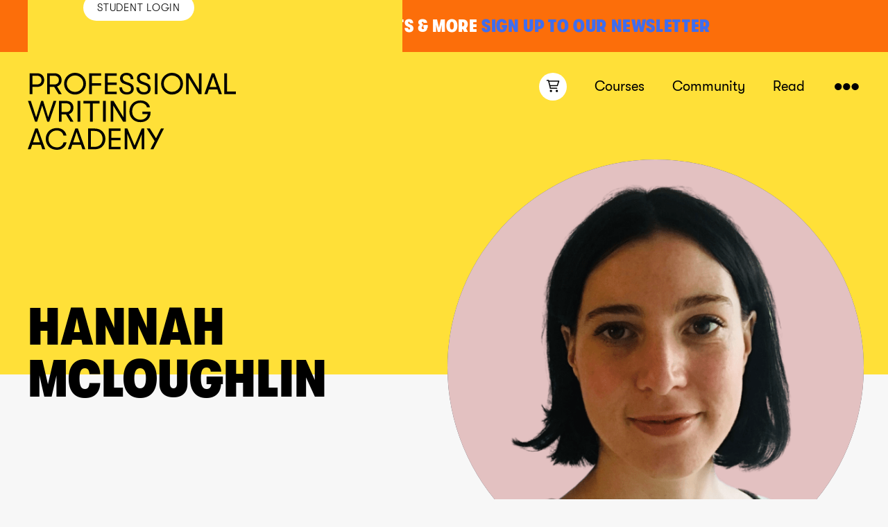

--- FILE ---
content_type: application/x-javascript
request_url: https://www.profwritingacademy.com/wp-content/themes/professional-writing-academy/js/app.js?ver=1.0.250121445
body_size: 49833
content:
(()=>{var ts=Object.create;var gt=Object.defineProperty;var ns=Object.getOwnPropertyDescriptor;var as=Object.getOwnPropertyNames;var rs=Object.getPrototypeOf,is=Object.prototype.hasOwnProperty;var ss=e=>gt(e,"__esModule",{value:!0});var pa=(e,t)=>()=>(t||e((t={exports:{}}).exports,t),t.exports);var os=(e,t,n)=>{if(t&&typeof t=="object"||typeof t=="function")for(let a of as(t))!is.call(e,a)&&a!=="default"&&gt(e,a,{get:()=>t[a],enumerable:!(n=ns(t,a))||n.enumerable});return e},ls=e=>os(ss(gt(e!=null?ts(rs(e)):{},"default",e&&e.__esModule&&"default"in e?{get:()=>e.default,enumerable:!0}:{value:e,enumerable:!0})),e);var Gr=pa((dt,ct)=>{(function(e,t){Array.prototype.map||(Array.prototype.map=function(a,r){var i,s,l;if(this==null)throw new TypeError(" this is null or not defined");var o=Object(this),d=o.length>>>0;if(typeof a!="function")throw new TypeError(a+" is not a function");for(r&&(i=r),s=new Array(d),l=0;l<d;){var c,u;l in o&&(c=o[l],u=a.call(i,c,l,o),s[l]=u),l++}return s});var n=e.detect=function(){var a=function(){},r={browser_parsers:[{regex:"^(Opera)/(\\d+)\\.(\\d+) \\(Nintendo Wii",family_replacement:"Wii",manufacturer:"Nintendo"},{regex:"(SeaMonkey|Camino)/(\\d+)\\.(\\d+)\\.?([ab]?\\d+[a-z]*)",family_replacement:"Camino",other:!0},{regex:"(Pale[Mm]oon)/(\\d+)\\.(\\d+)\\.?(\\d+)?",family_replacement:"Pale Moon (Firefox Variant)",other:!0},{regex:"(Fennec)/(\\d+)\\.(\\d+)\\.?([ab]?\\d+[a-z]*)",family_replacement:"Firefox Mobile"},{regex:"(Fennec)/(\\d+)\\.(\\d+)(pre)",family_replacment:"Firefox Mobile"},{regex:"(Fennec)/(\\d+)\\.(\\d+)",family_replacement:"Firefox Mobile"},{regex:"Mobile.*(Firefox)/(\\d+)\\.(\\d+)",family_replacement:"Firefox Mobile"},{regex:"(Namoroka|Shiretoko|Minefield)/(\\d+)\\.(\\d+)\\.(\\d+(?:pre)?)",family_replacement:"Firefox ($1)"},{regex:"(Firefox)/(\\d+)\\.(\\d+)(a\\d+[a-z]*)",family_replacement:"Firefox Alpha"},{regex:"(Firefox)/(\\d+)\\.(\\d+)(b\\d+[a-z]*)",family_replacement:"Firefox Beta"},{regex:"(Firefox)-(?:\\d+\\.\\d+)?/(\\d+)\\.(\\d+)(a\\d+[a-z]*)",family_replacement:"Firefox Alpha"},{regex:"(Firefox)-(?:\\d+\\.\\d+)?/(\\d+)\\.(\\d+)(b\\d+[a-z]*)",family_replacement:"Firefox Beta"},{regex:"(Namoroka|Shiretoko|Minefield)/(\\d+)\\.(\\d+)([ab]\\d+[a-z]*)?",family_replacement:"Firefox ($1)"},{regex:"(Firefox).*Tablet browser (\\d+)\\.(\\d+)\\.(\\d+)",family_replacement:"MicroB",tablet:!0},{regex:"(MozillaDeveloperPreview)/(\\d+)\\.(\\d+)([ab]\\d+[a-z]*)?"},{regex:"(Flock)/(\\d+)\\.(\\d+)(b\\d+?)",family_replacement:"Flock",other:!0},{regex:"(RockMelt)/(\\d+)\\.(\\d+)\\.(\\d+)",family_replacement:"Rockmelt",other:!0},{regex:"(Navigator)/(\\d+)\\.(\\d+)\\.(\\d+)",family_replacement:"Netscape"},{regex:"(Navigator)/(\\d+)\\.(\\d+)([ab]\\d+)",family_replacement:"Netscape"},{regex:"(Netscape6)/(\\d+)\\.(\\d+)\\.(\\d+)",family_replacement:"Netscape"},{regex:"(MyIBrow)/(\\d+)\\.(\\d+)",family_replacement:"My Internet Browser",other:!0},{regex:"(Opera Tablet).*Version/(\\d+)\\.(\\d+)(?:\\.(\\d+))?",family_replacement:"Opera Tablet",tablet:!0},{regex:"(Opera)/.+Opera Mobi.+Version/(\\d+)\\.(\\d+)",family_replacement:"Opera Mobile"},{regex:"Opera Mobi",family_replacement:"Opera Mobile"},{regex:"(Opera Mini)/(\\d+)\\.(\\d+)",family_replacement:"Opera Mini"},{regex:"(Opera Mini)/att/(\\d+)\\.(\\d+)",family_replacement:"Opera Mini"},{regex:"(Opera)/9.80.*Version/(\\d+)\\.(\\d+)(?:\\.(\\d+))?",family_replacement:"Opera"},{regex:"(OPR)/(\\d+)\\.(\\d+)(?:\\.(\\d+))?",family_replacement:"Opera"},{regex:"(webOSBrowser)/(\\d+)\\.(\\d+)",family_replacement:"webOS"},{regex:"(webOS)/(\\d+)\\.(\\d+)",family_replacement:"webOS"},{regex:"(wOSBrowser).+TouchPad/(\\d+)\\.(\\d+)",family_replacement:"webOS TouchPad"},{regex:"(luakit)",family_replacement:"LuaKit",other:!0},{regex:"(Lightning)/(\\d+)\\.(\\d+)([ab]?\\d+[a-z]*)",family_replacement:"Lightning",other:!0},{regex:"(Firefox)/(\\d+)\\.(\\d+)\\.(\\d+(?:pre)?) \\(Swiftfox\\)",family_replacement:"Swiftfox",other:!0},{regex:"(Firefox)/(\\d+)\\.(\\d+)([ab]\\d+[a-z]*)? \\(Swiftfox\\)",family_replacement:"Swiftfox",other:!0},{regex:"rekonq",family_replacement:"Rekonq",other:!0},{regex:"(conkeror|Conkeror)/(\\d+)\\.(\\d+)\\.?(\\d+)?",family_replacement:"Conkeror",other:!0},{regex:"(konqueror)/(\\d+)\\.(\\d+)\\.(\\d+)",family_replacement:"Konqueror",other:!0},{regex:"(WeTab)-Browser",family_replacement:"WeTab",other:!0},{regex:"(Comodo_Dragon)/(\\d+)\\.(\\d+)\\.(\\d+)",family_replacement:"Comodo Dragon",other:!0},{regex:"(YottaaMonitor)",family_replacement:"Yottaa Monitor",other:!0},{regex:"(Kindle)/(\\d+)\\.(\\d+)",family_replacement:"Kindle"},{regex:"(Symphony) (\\d+).(\\d+)",family_replacement:"Symphony",other:!0},{regex:"Minimo",family_replacement:"Minimo",other:!0},{regex:"(Edge)/(\\d+)\\.(\\d+)",family_replacement:"Edge"},{regex:"(CrMo)/(\\d+)\\.(\\d+)\\.(\\d+)\\.(\\d+)",family_replacement:"Chrome Mobile"},{regex:"(CriOS)/(\\d+)\\.(\\d+)\\.(\\d+)\\.(\\d+)",family_replacement:"Chrome Mobile iOS"},{regex:"(Chrome)/(\\d+)\\.(\\d+)\\.(\\d+)\\.(\\d+) Mobile",family_replacement:"Chrome Mobile"},{regex:"(chromeframe)/(\\d+)\\.(\\d+)\\.(\\d+)",family_replacement:"Chrome Frame"},{regex:"(UC Browser)(\\d+)\\.(\\d+)\\.(\\d+)",family_replacement:"UC Browser",other:!0},{regex:"(SLP Browser)/(\\d+)\\.(\\d+)",family_replacement:"Tizen Browser",other:!0},{regex:"(Epiphany)/(\\d+)\\.(\\d+).(\\d+)",family_replacement:"Epiphany",other:!0},{regex:"(SE 2\\.X) MetaSr (\\d+)\\.(\\d+)",family_replacement:"Sogou Explorer",other:!0},{regex:"(Pingdom.com_bot_version_)(\\d+)\\.(\\d+)",family_replacement:"PingdomBot",other:!0},{regex:"(facebookexternalhit)/(\\d+)\\.(\\d+)",family_replacement:"FacebookBot"},{regex:"(Twitterbot)/(\\d+)\\.(\\d+)",family_replacement:"TwitterBot"},{regex:"(AdobeAIR|Chromium|FireWeb|Jasmine|ANTGalio|Midori|Fresco|Lobo|PaleMoon|Maxthon|Lynx|OmniWeb|Dillo|Camino|Demeter|Fluid|Fennec|Shiira|Sunrise|Chrome|Flock|Netscape|Lunascape|WebPilot|NetFront|Netfront|Konqueror|SeaMonkey|Kazehakase|Vienna|Iceape|Iceweasel|IceWeasel|Iron|K-Meleon|Sleipnir|Galeon|GranParadiso|Opera Mini|iCab|NetNewsWire|ThunderBrowse|Iron|Iris|UP\\.Browser|Bunjaloo|Google Earth|Raven for Mac)/(\\d+)\\.(\\d+)\\.(\\d+)"},{regex:"(Bolt|Jasmine|IceCat|Skyfire|Midori|Maxthon|Lynx|Arora|IBrowse|Dillo|Camino|Shiira|Fennec|Phoenix|Chrome|Flock|Netscape|Lunascape|Epiphany|WebPilot|Opera Mini|Opera|NetFront|Netfront|Konqueror|Googlebot|SeaMonkey|Kazehakase|Vienna|Iceape|Iceweasel|IceWeasel|Iron|K-Meleon|Sleipnir|Galeon|GranParadiso|iCab|NetNewsWire|Iron|Space Bison|Stainless|Orca|Dolfin|BOLT|Minimo|Tizen Browser|Polaris)/(\\d+)\\.(\\d+)"},{regex:"(iRider|Crazy Browser|SkipStone|iCab|Lunascape|Sleipnir|Maemo Browser) (\\d+)\\.(\\d+)\\.(\\d+)"},{regex:"(iCab|Lunascape|Opera|Android|Jasmine|Polaris|BREW) (\\d+)\\.(\\d+)\\.?(\\d+)?"},{regex:"(Android) Donut",v2_replacement:"2",v1_replacement:"1"},{regex:"(Android) Eclair",v2_replacement:"1",v1_replacement:"2"},{regex:"(Android) Froyo",v2_replacement:"2",v1_replacement:"2"},{regex:"(Android) Gingerbread",v2_replacement:"3",v1_replacement:"2"},{regex:"(Android) Honeycomb",v1_replacement:"3"},{regex:"(IEMobile)[ /](\\d+)\\.(\\d+)",family_replacement:"IE Mobile"},{regex:"(MSIE) (\\d+)\\.(\\d+).*XBLWP7",family_replacement:"IE Large Screen"},{regex:"(Firefox)/(\\d+)\\.(\\d+)\\.(\\d+)"},{regex:"(Firefox)/(\\d+)\\.(\\d+)(pre|[ab]\\d+[a-z]*)?"},{regex:"(Obigo)InternetBrowser",other:!0},{regex:"(Obigo)\\-Browser",other:!0},{regex:"(Obigo|OBIGO)[^\\d]*(\\d+)(?:.(\\d+))?",other:!0},{regex:"(MAXTHON|Maxthon) (\\d+)\\.(\\d+)",family_replacement:"Maxthon",other:!0},{regex:"(Maxthon|MyIE2|Uzbl|Shiira)",v1_replacement:"0",other:!0},{regex:"(PLAYSTATION) (\\d+)",family_replacement:"PlayStation",manufacturer:"Sony"},{regex:"(PlayStation Portable)[^\\d]+(\\d+).(\\d+)",manufacturer:"Sony"},{regex:"(BrowseX) \\((\\d+)\\.(\\d+)\\.(\\d+)",other:!0},{regex:"(POLARIS)/(\\d+)\\.(\\d+)",family_replacement:"Polaris",other:!0},{regex:"(Embider)/(\\d+)\\.(\\d+)",family_replacement:"Polaris",other:!0},{regex:"(BonEcho)/(\\d+)\\.(\\d+)\\.(\\d+)",family_replacement:"Bon Echo",other:!0},{regex:"(iPod).+Version/(\\d+)\\.(\\d+)\\.(\\d+)",family_replacement:"Mobile Safari",manufacturer:"Apple"},{regex:"(iPod).*Version/(\\d+)\\.(\\d+)",family_replacement:"Mobile Safari",manufacturer:"Apple"},{regex:"(iPod)",family_replacement:"Mobile Safari",manufacturer:"Apple"},{regex:"(iPhone).*Version/(\\d+)\\.(\\d+)\\.(\\d+)",family_replacement:"Mobile Safari",manufacturer:"Apple"},{regex:"(iPhone).*Version/(\\d+)\\.(\\d+)",family_replacement:"Mobile Safari",manufacturer:"Apple"},{regex:"(iPhone)",family_replacement:"Mobile Safari",manufacturer:"Apple"},{regex:"(iPad).*Version/(\\d+)\\.(\\d+)\\.(\\d+)",family_replacement:"Mobile Safari",tablet:!0,manufacturer:"Apple"},{regex:"(iPad).*Version/(\\d+)\\.(\\d+)",family_replacement:"Mobile Safari",tablet:!0,manufacturer:"Apple"},{regex:"(iPad)",family_replacement:"Mobile Safari",tablet:!0,manufacturer:"Apple"},{regex:"(AvantGo) (\\d+).(\\d+)",other:!0},{regex:"(Avant)",v1_replacement:"1",other:!0},{regex:"^(Nokia)",family_replacement:"Nokia Services (WAP) Browser",manufacturer:"Nokia"},{regex:"(NokiaBrowser)/(\\d+)\\.(\\d+).(\\d+)\\.(\\d+)",manufacturer:"Nokia"},{regex:"(NokiaBrowser)/(\\d+)\\.(\\d+).(\\d+)",manufacturer:"Nokia"},{regex:"(NokiaBrowser)/(\\d+)\\.(\\d+)",manufacturer:"Nokia"},{regex:"(BrowserNG)/(\\d+)\\.(\\d+).(\\d+)",family_replacement:"NokiaBrowser",manufacturer:"Nokia"},{regex:"(Series60)/5\\.0",v2_replacement:"0",v1_replacement:"7",family_replacement:"NokiaBrowser",manufacturer:"Nokia"},{regex:"(Series60)/(\\d+)\\.(\\d+)",family_replacement:"Nokia OSS Browser",manufacturer:"Nokia"},{regex:"(S40OviBrowser)/(\\d+)\\.(\\d+)\\.(\\d+)\\.(\\d+)",family_replacement:"Nokia Series 40 Ovi Browser",manufacturer:"Nokia"},{regex:"(Nokia)[EN]?(\\d+)",manufacturer:"Nokia"},{regex:"(PlayBook).+RIM Tablet OS (\\d+)\\.(\\d+)\\.(\\d+)",family_replacement:"Blackberry WebKit",tablet:!0,manufacturer:"Nokia"},{regex:"(Black[bB]erry).+Version/(\\d+)\\.(\\d+)\\.(\\d+)",family_replacement:"Blackberry WebKit",manufacturer:"RIM"},{regex:"(Black[bB]erry)\\s?(\\d+)",family_replacement:"Blackberry",manufacturer:"RIM"},{regex:"(OmniWeb)/v(\\d+)\\.(\\d+)",other:!0},{regex:"(Blazer)/(\\d+)\\.(\\d+)",family_replacement:"Palm Blazer",manufacturer:"Palm"},{regex:"(Pre)/(\\d+)\\.(\\d+)",family_replacement:"Palm Pre",manufacturer:"Palm"},{regex:"(Links) \\((\\d+)\\.(\\d+)",other:!0},{regex:"(QtWeb) Internet Browser/(\\d+)\\.(\\d+)",other:!0},{regex:"(Silk)/(\\d+)\\.(\\d+)(?:\\.([0-9\\-]+))?",other:!0,tablet:!0},{regex:"(AppleWebKit)/(\\d+)\\.?(\\d+)?\\+ .* Version/\\d+\\.\\d+.\\d+ Safari/",family_replacement:"WebKit Nightly"},{regex:"(Version)/(\\d+)\\.(\\d+)(?:\\.(\\d+))?.*Safari/",family_replacement:"Safari"},{regex:"(Safari)/\\d+"},{regex:"(OLPC)/Update(\\d+)\\.(\\d+)",other:!0},{regex:"(OLPC)/Update()\\.(\\d+)",v1_replacement:"0",other:!0},{regex:"(SEMC\\-Browser)/(\\d+)\\.(\\d+)",other:!0},{regex:"(Teleca)",family_replacement:"Teleca Browser",other:!0},{regex:"Trident(.*)rv.(\\d+)\\.(\\d+)",family_replacement:"IE"},{regex:"(MSIE) (\\d+)\\.(\\d+)",family_replacement:"IE"}],os_parsers:[{regex:"(Android) (\\d+)\\.(\\d+)(?:[.\\-]([a-z0-9]+))?"},{regex:"(Android)\\-(\\d+)\\.(\\d+)(?:[.\\-]([a-z0-9]+))?"},{regex:"(Android) Donut",os_v2_replacement:"2",os_v1_replacement:"1"},{regex:"(Android) Eclair",os_v2_replacement:"1",os_v1_replacement:"2"},{regex:"(Android) Froyo",os_v2_replacement:"2",os_v1_replacement:"2"},{regex:"(Android) Gingerbread",os_v2_replacement:"3",os_v1_replacement:"2"},{regex:"(Android) Honeycomb",os_v1_replacement:"3"},{regex:"(Silk-Accelerated=[a-z]{4,5})",os_replacement:"Android"},{regex:"(Windows Phone 6\\.5)"},{regex:"(Windows (?:NT 5\\.2|NT 5\\.1))",os_replacement:"Windows XP"},{regex:"(XBLWP7)",os_replacement:"Windows Phone OS"},{regex:"(Windows NT 6\\.1)",os_replacement:"Windows 7"},{regex:"(Windows NT 6\\.0)",os_replacement:"Windows Vista"},{regex:"(Windows 98|Windows XP|Windows ME|Windows 95|Windows CE|Windows 7|Windows NT 4\\.0|Windows Vista|Windows 2000)"},{regex:"(Windows NT 6\\.4|Windows NT 10\\.0)",os_replacement:"Windows 10"},{regex:"(Windows NT 6\\.2)",os_replacement:"Windows 8"},{regex:"(Windows Phone 8)",os_replacement:"Windows Phone 8"},{regex:"(Windows NT 5\\.0)",os_replacement:"Windows 2000"},{regex:"(Windows Phone OS) (\\d+)\\.(\\d+)"},{regex:"(Windows ?Mobile)",os_replacement:"Windows Mobile"},{regex:"(WinNT4.0)",os_replacement:"Windows NT 4.0"},{regex:"(Win98)",os_replacement:"Windows 98"},{regex:"(Tizen)/(\\d+)\\.(\\d+)",other:!0},{regex:"(Mac OS X) (\\d+)[_.](\\d+)(?:[_.](\\d+))?",manufacturer:"Apple"},{regex:"(?:PPC|Intel) (Mac OS X)",manufacturer:"Apple"},{regex:"(CPU OS|iPhone OS) (\\d+)_(\\d+)(?:_(\\d+))?",os_replacement:"iOS",manufacturer:"Apple"},{regex:"(iPhone|iPad|iPod); Opera",os_replacement:"iOS",manufacturer:"Apple"},{regex:"(iPad); Opera",tablet:!0,manufacturer:"Apple"},{regex:"(iPhone|iPad|iPod).*Mac OS X.*Version/(\\d+)\\.(\\d+)",os_replacement:"iOS",manufacturer:"Apple"},{regex:"(CrOS) [a-z0-9_]+ (\\d+)\\.(\\d+)(?:\\.(\\d+))?",os_replacement:"Chrome OS"},{regex:"(Debian)-(\\d+)\\.(\\d+)\\.(\\d+)(?:\\.(\\d+))?",other:!0},{regex:"(Linux Mint)(?:/(\\d+))?",other:!0},{regex:"(Mandriva)(?: Linux)?/(\\d+)\\.(\\d+)\\.(\\d+)(?:\\.(\\d+))?",other:!0},{regex:"(Symbian[Oo][Ss])/(\\d+)\\.(\\d+)",os_replacement:"Symbian OS"},{regex:"(Symbian/3).+NokiaBrowser/7\\.3",os_replacement:"Symbian^3 Anna"},{regex:"(Symbian/3).+NokiaBrowser/7\\.4",os_replacement:"Symbian^3 Belle"},{regex:"(Symbian/3)",os_replacement:"Symbian^3"},{regex:"(Series 60|SymbOS|S60)",os_replacement:"Symbian OS"},{regex:"(MeeGo)",other:!0},{regex:"Symbian [Oo][Ss]",os_replacement:"Symbian OS"},{regex:"(Black[Bb]erry)[0-9a-z]+/(\\d+)\\.(\\d+)\\.(\\d+)(?:\\.(\\d+))?",os_replacement:"BlackBerry OS",manufacturer:"RIM"},{regex:"(Black[Bb]erry).+Version/(\\d+)\\.(\\d+)\\.(\\d+)(?:\\.(\\d+))?",os_replacement:"BlackBerry OS",manufacturer:"RIM"},{regex:"(RIM Tablet OS) (\\d+)\\.(\\d+)\\.(\\d+)",os_replacement:"BlackBerry Tablet OS",tablet:!0,manufacturer:"RIM"},{regex:"(Play[Bb]ook)",os_replacement:"BlackBerry Tablet OS",tablet:!0,manufacturer:"RIM"},{regex:"(Black[Bb]erry)",os_replacement:"Blackberry OS",manufacturer:"RIM"},{regex:"(webOS|hpwOS)/(\\d+)\\.(\\d+)(?:\\.(\\d+))?",os_replacement:"webOS"},{regex:"(SUSE|Fedora|Red Hat|PCLinuxOS)/(\\d+)\\.(\\d+)\\.(\\d+)\\.(\\d+)",other:!0},{regex:"(SUSE|Fedora|Red Hat|Puppy|PCLinuxOS|CentOS)/(\\d+)\\.(\\d+)\\.(\\d+)",other:!0},{regex:"(Ubuntu|Kindle|Bada|Lubuntu|BackTrack|Red Hat|Slackware)/(\\d+)\\.(\\d+)"},{regex:"(Windows|OpenBSD|FreeBSD|NetBSD|Ubuntu|Kubuntu|Android|Arch Linux|CentOS|WeTab|Slackware)"},{regex:"(Linux|BSD)",other:!0}],mobile_os_families:["Windows Phone 6.5","Windows CE","Symbian OS"],device_parsers:[{regex:"HTC ([A-Z][a-z0-9]+) Build",device_replacement:"HTC $1",manufacturer:"HTC"},{regex:"HTC ([A-Z][a-z0-9 ]+) \\d+\\.\\d+\\.\\d+\\.\\d+",device_replacement:"HTC $1",manufacturer:"HTC"},{regex:"HTC_Touch_([A-Za-z0-9]+)",device_replacement:"HTC Touch ($1)",manufacturer:"HTC"},{regex:"USCCHTC(\\d+)",device_replacement:"HTC $1 (US Cellular)",manufacturer:"HTC"},{regex:"Sprint APA(9292)",device_replacement:"HTC $1 (Sprint)",manufacturer:"HTC"},{regex:"HTC ([A-Za-z0-9]+ [A-Z])",device_replacement:"HTC $1",manufacturer:"HTC"},{regex:"HTC-([A-Za-z0-9]+)",device_replacement:"HTC $1",manufacturer:"HTC"},{regex:"HTC_([A-Za-z0-9]+)",device_replacement:"HTC $1",manufacturer:"HTC"},{regex:"HTC ([A-Za-z0-9]+)",device_replacement:"HTC $1",manufacturer:"HTC"},{regex:"(ADR[A-Za-z0-9]+)",device_replacement:"HTC $1",manufacturer:"HTC"},{regex:"(HTC)",manufacturer:"HTC"},{regex:"SonyEricsson([A-Za-z0-9]+)/",device_replacement:"Ericsson $1",other:!0,manufacturer:"Sony"},{regex:"Android[\\- ][\\d]+\\.[\\d]+\\; [A-Za-z]{2}\\-[A-Za-z]{2}\\; WOWMobile (.+) Build"},{regex:"Android[\\- ][\\d]+\\.[\\d]+\\.[\\d]+; [A-Za-z]{2}\\-[A-Za-z]{2}\\; (.+) Build"},{regex:"Android[\\- ][\\d]+\\.[\\d]+\\-update1\\; [A-Za-z]{2}\\-[A-Za-z]{2}\\; (.+) Build"},{regex:"Android[\\- ][\\d]+\\.[\\d]+\\; [A-Za-z]{2}\\-[A-Za-z]{2}\\; (.+) Build"},{regex:"Android[\\- ][\\d]+\\.[\\d]+\\.[\\d]+; (.+) Build"},{regex:"NokiaN([0-9]+)",device_replacement:"Nokia N$1",manufacturer:"Nokia"},{regex:"Nokia([A-Za-z0-9\\v-]+)",device_replacement:"Nokia $1",manufacturer:"Nokia"},{regex:"NOKIA ([A-Za-z0-9\\-]+)",device_replacement:"Nokia $1",manufacturer:"Nokia"},{regex:"Nokia ([A-Za-z0-9\\-]+)",device_replacement:"Nokia $1",manufacturer:"Nokia"},{regex:"Lumia ([A-Za-z0-9\\-]+)",device_replacement:"Lumia $1",manufacturer:"Nokia"},{regex:"Symbian",device_replacement:"Nokia",manufacturer:"Nokia"},{regex:"(PlayBook).+RIM Tablet OS",device_replacement:"Blackberry Playbook",tablet:!0,manufacturer:"RIM"},{regex:"(Black[Bb]erry [0-9]+);",manufacturer:"RIM"},{regex:"Black[Bb]erry([0-9]+)",device_replacement:"BlackBerry $1",manufacturer:"RIM"},{regex:"(Pre)/(\\d+)\\.(\\d+)",device_replacement:"Palm Pre",manufacturer:"Palm"},{regex:"(Pixi)/(\\d+)\\.(\\d+)",device_replacement:"Palm Pixi",manufacturer:"Palm"},{regex:"(Touchpad)/(\\d+)\\.(\\d+)",device_replacement:"HP Touchpad",manufacturer:"HP"},{regex:"HPiPAQ([A-Za-z0-9]+)/(\\d+).(\\d+)",device_replacement:"HP iPAQ $1",manufacturer:"HP"},{regex:"Palm([A-Za-z0-9]+)",device_replacement:"Palm $1",manufacturer:"Palm"},{regex:"Treo([A-Za-z0-9]+)",device_replacement:"Palm Treo $1",manufacturer:"Palm"},{regex:"webOS.*(P160UNA)/(\\d+).(\\d+)",device_replacement:"HP Veer",manufacturer:"HP"},{regex:"(Kindle Fire)",manufacturer:"Amazon"},{regex:"(Kindle)",manufacturer:"Amazon"},{regex:"(Silk)/(\\d+)\\.(\\d+)(?:\\.([0-9\\-]+))?",device_replacement:"Kindle Fire",tablet:!0,manufacturer:"Amazon"},{regex:"(iPad) Simulator;",manufacturer:"Apple"},{regex:"(iPad);",manufacturer:"Apple"},{regex:"(iPod);",manufacturer:"Apple"},{regex:"(iPhone) Simulator;",manufacturer:"Apple"},{regex:"(iPhone);",manufacturer:"Apple"},{regex:"Nexus\\ ([A-Za-z0-9\\-]+)",device_replacement:"Nexus $1"},{regex:"acer_([A-Za-z0-9]+)_",device_replacement:"Acer $1",manufacturer:"Acer"},{regex:"acer_([A-Za-z0-9]+)_",device_replacement:"Acer $1",manufacturer:"Acer"},{regex:"Amoi\\-([A-Za-z0-9]+)",device_replacement:"Amoi $1",other:!0,manufacturer:"Amoi"},{regex:"AMOI\\-([A-Za-z0-9]+)",device_replacement:"Amoi $1",other:!0,manufacturer:"Amoi"},{regex:"Asus\\-([A-Za-z0-9]+)",device_replacement:"Asus $1",manufacturer:"Asus"},{regex:"ASUS\\-([A-Za-z0-9]+)",device_replacement:"Asus $1",manufacturer:"Asus"},{regex:"BIRD\\-([A-Za-z0-9]+)",device_replacement:"Bird $1",other:!0},{regex:"BIRD\\.([A-Za-z0-9]+)",device_replacement:"Bird $1",other:!0},{regex:"BIRD ([A-Za-z0-9]+)",device_replacement:"Bird $1",other:!0},{regex:"Dell ([A-Za-z0-9]+)",device_replacement:"Dell $1",manufacturer:"Dell"},{regex:"DoCoMo/2\\.0 ([A-Za-z0-9]+)",device_replacement:"DoCoMo $1",other:!0},{regex:"([A-Za-z0-9]+)\\_W\\;FOMA",device_replacement:"DoCoMo $1",other:!0},{regex:"([A-Za-z0-9]+)\\;FOMA",device_replacement:"DoCoMo $1",other:!0},{regex:"vodafone([A-Za-z0-9]+)",device_replacement:"Huawei Vodafone $1",other:!0},{regex:"i\\-mate ([A-Za-z0-9]+)",device_replacement:"i-mate $1",other:!0},{regex:"Kyocera\\-([A-Za-z0-9]+)",device_replacement:"Kyocera $1",other:!0},{regex:"KWC\\-([A-Za-z0-9]+)",device_replacement:"Kyocera $1",other:!0},{regex:"Lenovo\\-([A-Za-z0-9]+)",device_replacement:"Lenovo $1",manufacturer:"Lenovo"},{regex:"Lenovo\\_([A-Za-z0-9]+)",device_replacement:"Lenovo $1",manufacturer:"Levovo"},{regex:"LG/([A-Za-z0-9]+)",device_replacement:"LG $1",manufacturer:"LG"},{regex:"LG-LG([A-Za-z0-9]+)",device_replacement:"LG $1",manufacturer:"LG"},{regex:"LGE-LG([A-Za-z0-9]+)",device_replacement:"LG $1",manufacturer:"LG"},{regex:"LGE VX([A-Za-z0-9]+)",device_replacement:"LG $1",manufacturer:"LG"},{regex:"LG ([A-Za-z0-9]+)",device_replacement:"LG $1",manufacturer:"LG"},{regex:"LGE LG\\-AX([A-Za-z0-9]+)",device_replacement:"LG $1",manufacturer:"LG"},{regex:"LG\\-([A-Za-z0-9]+)",device_replacement:"LG $1",manufacturer:"LG"},{regex:"LGE\\-([A-Za-z0-9]+)",device_replacement:"LG $1",manufacturer:"LG"},{regex:"LG([A-Za-z0-9]+)",device_replacement:"LG $1",manufacturer:"LG"},{regex:"(KIN)\\.One (\\d+)\\.(\\d+)",device_replacement:"Microsoft $1"},{regex:"(KIN)\\.Two (\\d+)\\.(\\d+)",device_replacement:"Microsoft $1"},{regex:"(Motorola)\\-([A-Za-z0-9]+)",manufacturer:"Motorola"},{regex:"MOTO\\-([A-Za-z0-9]+)",device_replacement:"Motorola $1",manufacturer:"Motorola"},{regex:"MOT\\-([A-Za-z0-9]+)",device_replacement:"Motorola $1",manufacturer:"Motorola"},{regex:"Philips([A-Za-z0-9]+)",device_replacement:"Philips $1",manufacturer:"Philips"},{regex:"Philips ([A-Za-z0-9]+)",device_replacement:"Philips $1",manufacturer:"Philips"},{regex:"SAMSUNG-([A-Za-z0-9\\-]+)",device_replacement:"Samsung $1",manufacturer:"Samsung"},{regex:"SAMSUNG\\; ([A-Za-z0-9\\-]+)",device_replacement:"Samsung $1",manufacturer:"Samsung"},{regex:"Softbank/1\\.0/([A-Za-z0-9]+)",device_replacement:"Softbank $1",other:!0},{regex:"Softbank/2\\.0/([A-Za-z0-9]+)",device_replacement:"Softbank $1",other:!0},{regex:"(hiptop|avantgo|plucker|xiino|blazer|elaine|up.browser|up.link|mmp|smartphone|midp|wap|vodafone|o2|pocket|mobile|pda)",device_replacement:"Generic Smartphone"},{regex:"^(1207|3gso|4thp|501i|502i|503i|504i|505i|506i|6310|6590|770s|802s|a wa|acer|acs\\-|airn|alav|asus|attw|au\\-m|aur |aus |abac|acoo|aiko|alco|alca|amoi|anex|anny|anyw|aptu|arch|argo|bell|bird|bw\\-n|bw\\-u|beck|benq|bilb|blac|c55/|cdm\\-|chtm|capi|comp|cond|craw|dall|dbte|dc\\-s|dica|ds\\-d|ds12|dait|devi|dmob|doco|dopo|el49|erk0|esl8|ez40|ez60|ez70|ezos|ezze|elai|emul|eric|ezwa|fake|fly\\-|fly\\_|g\\-mo|g1 u|g560|gf\\-5|grun|gene|go.w|good|grad|hcit|hd\\-m|hd\\-p|hd\\-t|hei\\-|hp i|hpip|hs\\-c|htc |htc\\-|htca|htcg)",device_replacement:"Generic Feature Phone"},{regex:"^(htcp|htcs|htct|htc\\_|haie|hita|huaw|hutc|i\\-20|i\\-go|i\\-ma|i230|iac|iac\\-|iac/|ig01|im1k|inno|iris|jata|java|kddi|kgt|kgt/|kpt |kwc\\-|klon|lexi|lg g|lg\\-a|lg\\-b|lg\\-c|lg\\-d|lg\\-f|lg\\-g|lg\\-k|lg\\-l|lg\\-m|lg\\-o|lg\\-p|lg\\-s|lg\\-t|lg\\-u|lg\\-w|lg/k|lg/l|lg/u|lg50|lg54|lge\\-|lge/|lynx|leno|m1\\-w|m3ga|m50/|maui|mc01|mc21|mcca|medi|meri|mio8|mioa|mo01|mo02|mode|modo|mot |mot\\-|mt50|mtp1|mtv |mate|maxo|merc|mits|mobi|motv|mozz|n100|n101|n102|n202|n203|n300|n302|n500|n502|n505|n700|n701|n710|nec\\-|nem\\-|newg|neon)",device_replacement:"Generic Feature Phone"},{regex:"^(netf|noki|nzph|o2 x|o2\\-x|opwv|owg1|opti|oran|ot\\-s|p800|pand|pg\\-1|pg\\-2|pg\\-3|pg\\-6|pg\\-8|pg\\-c|pg13|phil|pn\\-2|pt\\-g|palm|pana|pire|pock|pose|psio|qa\\-a|qc\\-2|qc\\-3|qc\\-5|qc\\-7|qc07|qc12|qc21|qc32|qc60|qci\\-|qwap|qtek|r380|r600|raks|rim9|rove|s55/|sage|sams|sc01|sch\\-|scp\\-|sdk/|se47|sec\\-|sec0|sec1|semc|sgh\\-|shar|sie\\-|sk\\-0|sl45|slid|smb3|smt5|sp01|sph\\-|spv |spv\\-|sy01|samm|sany|sava|scoo|send|siem|smar|smit|soft|sony|t\\-mo|t218|t250|t600|t610|t618|tcl\\-|tdg\\-|telm|tim\\-|ts70|tsm\\-|tsm3|tsm5|tx\\-9|tagt)",device_replacement:"Generic Feature Phone"},{regex:"^(talk|teli|topl|tosh|up.b|upg1|utst|v400|v750|veri|vk\\-v|vk40|vk50|vk52|vk53|vm40|vx98|virg|vite|voda|vulc|w3c |w3c\\-|wapj|wapp|wapu|wapm|wig |wapi|wapr|wapv|wapy|wapa|waps|wapt|winc|winw|wonu|x700|xda2|xdag|yas\\-|your|zte\\-|zeto|aste|audi|avan|blaz|brew|brvw|bumb|ccwa|cell|cldc|cmd\\-|dang|eml2|fetc|hipt|http|ibro|idea|ikom|ipaq|jbro|jemu|jigs|keji|kyoc|kyok|libw|m\\-cr|midp|mmef|moto|mwbp|mywa|newt|nok6|o2im|pant|pdxg|play|pluc|port|prox|rozo|sama|seri|smal|symb|treo|upsi|vx52|vx53|vx60|vx61|vx70|vx80|vx81|vx83|vx85|wap\\-|webc|whit|wmlb|xda\\-|xda\\_)",device_replacement:"Generic Feature Phone"},{regex:"(bot|borg|google(^tv)|yahoo|slurp|msnbot|msrbot|openbot|archiver|netresearch|lycos|scooter|altavista|teoma|gigabot|baiduspider|blitzbot|oegp|charlotte|furlbot|http%20client|polybot|htdig|ichiro|mogimogi|larbin|pompos|scrubby|searchsight|seekbot|semanticdiscovery|silk|snappy|speedy|spider|voila|vortex|voyager|zao|zeal|fast\\-webcrawler|converacrawler|dataparksearch|findlinks)",device_replacement:"Spider"}],mobile_browser_families:["Firefox Mobile","Opera Mobile","Opera Mini","Mobile Safari","webOS","IE Mobile","Playstation Portable","Nokia","Blackberry","Palm","Silk","Android","Maemo","Obigo","Netfront","AvantGo","Teleca","SEMC-Browser","Bolt","Iris","UP.Browser","Symphony","Minimo","Bunjaloo","Jasmine","Dolfin","Polaris","BREW","Chrome Mobile","Chrome Mobile iOS","UC Browser","Tizen Browser"]};a.parsers=["device_parsers","browser_parsers","os_parsers","mobile_os_families","mobile_browser_families"],a.types=["browser","os","device"],a.regexes=r||function(){var x={};return a.parsers.map(function(b){x[b]=[]}),x}(),a.families=function(){var x={};return a.types.map(function(b){x[b]=[]}),x}();var i=Array.prototype,s=Object.prototype,l=Function.prototype,o=i.forEach,d=i.indexOf,c=function(x,b){for(var C={},w=0;w<b.length&&(C=b[w](x),!C);w++);return C},u=function(x,b){p(x,function(C){p(b,function(w){delete C[w]})})},f=function(x,b){var C=!1;return x==null?C:d&&x.indexOf===d?x.indexOf(b)!=-1:(C=any(x,function(w){return w===b}),C)},p=forEach=function(x,b,C){if(x!=null)if(o&&x.forEach===o)x.forEach(b,C);else if(x.length===+x.length)for(var w=0,I=x.length;w<I;w++)b.call(C,x[w],w,x);else for(var T in x)_.has(x,T)&&b.call(C,x[T],T,x)},g=function(x){return p(slice.call(arguments,1),function(b){for(var C in b)x[C]=b[C]}),x},S=function(x){return!!(x&&typeof x!="undefined"&&x!=null)},m=function(x){var b="";return x=x||{},S(x)&&S(x.major)&&(b+=x.major,S(x.minor)&&(b+="."+x.minor,S(x.patch)&&(b+="."+x.patch))),b},y=function(x){x=x||{};var b=m(x);return b&&(b=" "+b),x&&S(x.family)?x.family+b:""};return a.parse=function(x){var b=function($){return a.regexes[$+"_parsers"].map(function(P){var W=new RegExp(P.regex),R=P[($==="browser"?"family":$)+"_replacement"],te=P.major_version_replacement;function Ee(Re){var G=Re.match(W);if(!G)return null;var U={};return U.family=(R?R.replace("$1",G[1]):G[1])||"other",U.major=parseInt(te||G[2])||null,U.minor=G[3]?parseInt(G[3]):null,U.patch=G[4]?parseInt(G[4]):null,U.tablet=P.tablet,U.man=P.manufacturer||null,U}return Ee})},C=function(){},w=b("browser"),I=b("os"),T=b("device"),h=new C;h.source=x,h.browser=c(x,w),S(h.browser)?(h.browser.name=y(h.browser),h.browser.version=m(h.browser)):h.browser={},h.os=c(x,I),S(h.os)?(h.os.name=y(h.os),h.os.version=m(h.os)):h.os={},h.device=c(x,T),S(h.device)?(h.device.name=y(h.device),h.device.version=m(h.device)):h.device={tablet:!1,family:"Other"};var M={},E=a.regexes.mobile_browser_families.map(function($){M[$]=!0}),v=a.regexes.mobile_os_families.map(function($){M[$]=!0});return h.browser.family==="Spider"?h.device.type="Spider":h.browser.tablet||h.os.tablet||h.device.tablet?h.device.type="Tablet":M.hasOwnProperty(h.browser.family)?h.device.type="Mobile":h.device.type="Desktop",h.device.manufacturer=h.browser.man||h.os.man||h.device.man||null,u([h.browser,h.os,h.device],["tablet","man"]),h},a}();typeof dt!="undefined"?(typeof ct!="undefined"&&ct.exports&&(dt=ct.exports=n),dt.detect=n):e.detect=n,typeof define=="function"&&define.amd&&define(function(a){return n})})(window)});var Zi=pa((ht,fa)=>{(function(e,t){typeof ht=="object"&&typeof fa=="object"?fa.exports=t():typeof define=="function"&&define.amd?define("simpleParallax",[],t):typeof ht=="object"?ht.simpleParallax=t():e.simpleParallax=t()})(window,function(){return function(e){var t={};function n(a){if(t[a])return t[a].exports;var r=t[a]={i:a,l:!1,exports:{}};return e[a].call(r.exports,r,r.exports,n),r.l=!0,r.exports}return n.m=e,n.c=t,n.d=function(a,r,i){n.o(a,r)||Object.defineProperty(a,r,{enumerable:!0,get:i})},n.r=function(a){typeof Symbol!="undefined"&&Symbol.toStringTag&&Object.defineProperty(a,Symbol.toStringTag,{value:"Module"}),Object.defineProperty(a,"__esModule",{value:!0})},n.t=function(a,r){if(1&r&&(a=n(a)),8&r||4&r&&typeof a=="object"&&a&&a.__esModule)return a;var i=Object.create(null);if(n.r(i),Object.defineProperty(i,"default",{enumerable:!0,value:a}),2&r&&typeof a!="string")for(var s in a)n.d(i,s,function(l){return a[l]}.bind(null,s));return i},n.n=function(a){var r=a&&a.__esModule?function(){return a.default}:function(){return a};return n.d(r,"a",r),r},n.o=function(a,r){return Object.prototype.hasOwnProperty.call(a,r)},n.p="",n(n.s=0)}([function(e,t,n){"use strict";n.r(t),n.d(t,"default",function(){return I});var a=function(){return Element.prototype.closest&&"IntersectionObserver"in window};function r(T,h){for(var M=0;M<h.length;M++){var E=h[M];E.enumerable=E.enumerable||!1,E.configurable=!0,"value"in E&&(E.writable=!0),Object.defineProperty(T,E.key,E)}}var i=new(function(){function T(){(function(v,$){if(!(v instanceof $))throw new TypeError("Cannot call a class as a function")})(this,T),this.positions={top:0,bottom:0,height:0}}var h,M,E;return h=T,(M=[{key:"setViewportTop",value:function(v){return this.positions.top=v?v.scrollTop:window.pageYOffset,this.positions}},{key:"setViewportBottom",value:function(){return this.positions.bottom=this.positions.top+this.positions.height,this.positions}},{key:"setViewportAll",value:function(v){return this.positions.top=v?v.scrollTop:window.pageYOffset,this.positions.height=v?v.clientHeight:document.documentElement.clientHeight,this.positions.bottom=this.positions.top+this.positions.height,this.positions}}])&&r(h.prototype,M),E&&r(h,E),T}()),s=function(T){return NodeList.prototype.isPrototypeOf(T)||HTMLCollection.prototype.isPrototypeOf(T)?Array.from(T):typeof T=="string"||T instanceof String?document.querySelectorAll(T):[T]},l=function(){for(var T,h="transform webkitTransform mozTransform oTransform msTransform".split(" "),M=0;T===void 0;)T=document.createElement("div").style[h[M]]!==void 0?h[M]:void 0,M+=1;return T}(),o=function(T){return T.tagName.toLowerCase()!=="img"&&T.tagName.toLowerCase()!=="picture"||!!T&&!!T.complete&&(T.naturalWidth===void 0||T.naturalWidth!==0)};function d(T){return function(h){if(Array.isArray(h))return c(h)}(T)||function(h){if(typeof Symbol!="undefined"&&Symbol.iterator in Object(h))return Array.from(h)}(T)||function(h,M){if(!!h){if(typeof h=="string")return c(h,M);var E=Object.prototype.toString.call(h).slice(8,-1);if(E==="Object"&&h.constructor&&(E=h.constructor.name),E==="Map"||E==="Set")return Array.from(h);if(E==="Arguments"||/^(?:Ui|I)nt(?:8|16|32)(?:Clamped)?Array$/.test(E))return c(h,M)}}(T)||function(){throw new TypeError(`Invalid attempt to spread non-iterable instance.
In order to be iterable, non-array objects must have a [Symbol.iterator]() method.`)}()}function c(T,h){(h==null||h>T.length)&&(h=T.length);for(var M=0,E=new Array(h);M<h;M++)E[M]=T[M];return E}function u(T,h){for(var M=0;M<h.length;M++){var E=h[M];E.enumerable=E.enumerable||!1,E.configurable=!0,"value"in E&&(E.writable=!0),Object.defineProperty(T,E.key,E)}}var f=function(){function T(v,$){var P=this;(function(W,R){if(!(W instanceof R))throw new TypeError("Cannot call a class as a function")})(this,T),this.element=v,this.elementContainer=v,this.settings=$,this.isVisible=!0,this.isInit=!1,this.oldTranslateValue=-1,this.init=this.init.bind(this),this.customWrapper=this.settings.customWrapper&&this.element.closest(this.settings.customWrapper)?this.element.closest(this.settings.customWrapper):null,o(v)?this.init():this.element.addEventListener("load",function(){setTimeout(function(){P.init(!0)},50)})}var h,M,E;return h=T,(M=[{key:"init",value:function(v){var $=this;this.isInit||(v&&(this.rangeMax=null),this.element.closest(".simpleParallax")||(this.settings.overflow===!1&&this.wrapElement(this.element),this.setTransformCSS(),this.getElementOffset(),this.intersectionObserver(),this.getTranslateValue(),this.animate(),this.settings.delay>0?setTimeout(function(){$.setTransitionCSS(),$.elementContainer.classList.add("simple-parallax-initialized")},10):this.elementContainer.classList.add("simple-parallax-initialized"),this.isInit=!0))}},{key:"wrapElement",value:function(){var v=this.element.closest("picture")||this.element,$=this.customWrapper||document.createElement("div");$.classList.add("simpleParallax"),$.style.overflow="hidden",this.customWrapper||(v.parentNode.insertBefore($,v),$.appendChild(v)),this.elementContainer=$}},{key:"unWrapElement",value:function(){var v=this.elementContainer;this.customWrapper?(v.classList.remove("simpleParallax"),v.style.overflow=""):v.replaceWith.apply(v,d(v.childNodes))}},{key:"setTransformCSS",value:function(){this.settings.overflow===!1&&(this.element.style[l]="scale(".concat(this.settings.scale,")")),this.element.style.willChange="transform"}},{key:"setTransitionCSS",value:function(){this.element.style.transition="transform ".concat(this.settings.delay,"s ").concat(this.settings.transition)}},{key:"unSetStyle",value:function(){this.element.style.willChange="",this.element.style[l]="",this.element.style.transition=""}},{key:"getElementOffset",value:function(){var v=this.elementContainer.getBoundingClientRect();if(this.elementHeight=v.height,this.elementTop=v.top+i.positions.top,this.settings.customContainer){var $=this.settings.customContainer.getBoundingClientRect();this.elementTop=v.top-$.top+i.positions.top}this.elementBottom=this.elementHeight+this.elementTop}},{key:"buildThresholdList",value:function(){for(var v=[],$=1;$<=this.elementHeight;$++){var P=$/this.elementHeight;v.push(P)}return v}},{key:"intersectionObserver",value:function(){var v={root:null,threshold:this.buildThresholdList()};this.observer=new IntersectionObserver(this.intersectionObserverCallback.bind(this),v),this.observer.observe(this.element)}},{key:"intersectionObserverCallback",value:function(v){var $=this;v.forEach(function(P){P.isIntersecting?$.isVisible=!0:$.isVisible=!1})}},{key:"checkIfVisible",value:function(){return this.elementBottom>i.positions.top&&this.elementTop<i.positions.bottom}},{key:"getRangeMax",value:function(){var v=this.element.clientHeight;this.rangeMax=v*this.settings.scale-v}},{key:"getTranslateValue",value:function(){var v=((i.positions.bottom-this.elementTop)/((i.positions.height+this.elementHeight)/100)).toFixed(1);return v=Math.min(100,Math.max(0,v)),this.settings.maxTransition!==0&&v>this.settings.maxTransition&&(v=this.settings.maxTransition),this.oldPercentage!==v&&(this.rangeMax||this.getRangeMax(),this.translateValue=(v/100*this.rangeMax-this.rangeMax/2).toFixed(0),this.oldTranslateValue!==this.translateValue&&(this.oldPercentage=v,this.oldTranslateValue=this.translateValue,!0))}},{key:"animate",value:function(){var v,$=0,P=0;(this.settings.orientation.includes("left")||this.settings.orientation.includes("right"))&&(P="".concat(this.settings.orientation.includes("left")?-1*this.translateValue:this.translateValue,"px")),(this.settings.orientation.includes("up")||this.settings.orientation.includes("down"))&&($="".concat(this.settings.orientation.includes("up")?-1*this.translateValue:this.translateValue,"px")),v=this.settings.overflow===!1?"translate3d(".concat(P,", ").concat($,", 0) scale(").concat(this.settings.scale,")"):"translate3d(".concat(P,", ").concat($,", 0)"),this.element.style[l]=v}}])&&u(h.prototype,M),E&&u(h,E),T}();function p(T){return function(h){if(Array.isArray(h))return m(h)}(T)||function(h){if(typeof Symbol!="undefined"&&Symbol.iterator in Object(h))return Array.from(h)}(T)||S(T)||function(){throw new TypeError(`Invalid attempt to spread non-iterable instance.
In order to be iterable, non-array objects must have a [Symbol.iterator]() method.`)}()}function g(T,h){return function(M){if(Array.isArray(M))return M}(T)||function(M,E){if(!(typeof Symbol=="undefined"||!(Symbol.iterator in Object(M)))){var v=[],$=!0,P=!1,W=void 0;try{for(var R,te=M[Symbol.iterator]();!($=(R=te.next()).done)&&(v.push(R.value),!E||v.length!==E);$=!0);}catch(Ee){P=!0,W=Ee}finally{try{$||te.return==null||te.return()}finally{if(P)throw W}}return v}}(T,h)||S(T,h)||function(){throw new TypeError(`Invalid attempt to destructure non-iterable instance.
In order to be iterable, non-array objects must have a [Symbol.iterator]() method.`)}()}function S(T,h){if(T){if(typeof T=="string")return m(T,h);var M=Object.prototype.toString.call(T).slice(8,-1);return M==="Object"&&T.constructor&&(M=T.constructor.name),M==="Map"||M==="Set"?Array.from(T):M==="Arguments"||/^(?:Ui|I)nt(?:8|16|32)(?:Clamped)?Array$/.test(M)?m(T,h):void 0}}function m(T,h){(h==null||h>T.length)&&(h=T.length);for(var M=0,E=new Array(h);M<h;M++)E[M]=T[M];return E}function y(T,h){for(var M=0;M<h.length;M++){var E=h[M];E.enumerable=E.enumerable||!1,E.configurable=!0,"value"in E&&(E.writable=!0),Object.defineProperty(T,E.key,E)}}var x,b,C=!1,w=[],I=function(){function T(v,$){if(function(W,R){if(!(W instanceof R))throw new TypeError("Cannot call a class as a function")}(this,T),v&&a()){if(this.elements=s(v),this.defaults={delay:0,orientation:"up",scale:1.3,overflow:!1,transition:"cubic-bezier(0,0,0,1)",customContainer:"",customWrapper:"",maxTransition:0},this.settings=Object.assign(this.defaults,$),this.settings.customContainer){var P=g(s(this.settings.customContainer),1);this.customContainer=P[0]}this.lastPosition=-1,this.resizeIsDone=this.resizeIsDone.bind(this),this.refresh=this.refresh.bind(this),this.proceedRequestAnimationFrame=this.proceedRequestAnimationFrame.bind(this),this.init()}}var h,M,E;return h=T,(M=[{key:"init",value:function(){var v=this;i.setViewportAll(this.customContainer),w=[].concat(p(this.elements.map(function($){return new f($,v.settings)})),p(w)),C||(this.proceedRequestAnimationFrame(),window.addEventListener("resize",this.resizeIsDone),C=!0)}},{key:"resizeIsDone",value:function(){clearTimeout(b),b=setTimeout(this.refresh,200)}},{key:"proceedRequestAnimationFrame",value:function(){var v=this;i.setViewportTop(this.customContainer),this.lastPosition!==i.positions.top?(i.setViewportBottom(),w.forEach(function($){v.proceedElement($)}),x=window.requestAnimationFrame(this.proceedRequestAnimationFrame),this.lastPosition=i.positions.top):x=window.requestAnimationFrame(this.proceedRequestAnimationFrame)}},{key:"proceedElement",value:function(v){(this.customContainer?v.checkIfVisible():v.isVisible)&&v.getTranslateValue()&&v.animate()}},{key:"refresh",value:function(){i.setViewportAll(this.customContainer),w.forEach(function(v){v.getElementOffset(),v.getRangeMax()}),this.lastPosition=-1}},{key:"destroy",value:function(){var v=this,$=[];w=w.filter(function(P){return v.elements.includes(P.element)?($.push(P),!1):P}),$.forEach(function(P){P.unSetStyle(),v.settings.overflow===!1&&P.unWrapElement()}),w.length||(window.cancelAnimationFrame(x),window.removeEventListener("resize",this.refresh),C=!1)}}])&&y(h.prototype,M),E&&y(h,E),T}()}]).default})});var vt=!1,xt=!1,se=[],bt=-1;function ds(e){cs(e)}function cs(e){se.includes(e)||se.push(e),fs()}function us(e){let t=se.indexOf(e);t!==-1&&t>bt&&se.splice(t,1)}function fs(){!xt&&!vt&&(vt=!0,queueMicrotask(ps))}function ps(){vt=!1,xt=!0;for(let e=0;e<se.length;e++)se[e](),bt=e;se.length=0,bt=-1,xt=!1}var me,oe,he,ma,yt=!0;function ms(e){yt=!1,e(),yt=!0}function hs(e){me=e.reactive,he=e.release,oe=t=>e.effect(t,{scheduler:n=>{yt?ds(n):n()}}),ma=e.raw}function ha(e){oe=e}function gs(e){let t=()=>{};return[a=>{let r=oe(a);return e._x_effects||(e._x_effects=new Set,e._x_runEffects=()=>{e._x_effects.forEach(i=>i())}),e._x_effects.add(r),t=()=>{r!==void 0&&(e._x_effects.delete(r),he(r))},r},()=>{t()}]}function ga(e,t){let n=!0,a,r=oe(()=>{let i=e();JSON.stringify(i),n?a=i:queueMicrotask(()=>{t(i,a),a=i}),n=!1});return()=>he(r)}var va=[],xa=[],ba=[];function vs(e){ba.push(e)}function St(e,t){typeof t=="function"?(e._x_cleanups||(e._x_cleanups=[]),e._x_cleanups.push(t)):(t=e,xa.push(t))}function ya(e){va.push(e)}function Sa(e,t,n){e._x_attributeCleanups||(e._x_attributeCleanups={}),e._x_attributeCleanups[t]||(e._x_attributeCleanups[t]=[]),e._x_attributeCleanups[t].push(n)}function Ea(e,t){!e._x_attributeCleanups||Object.entries(e._x_attributeCleanups).forEach(([n,a])=>{(t===void 0||t.includes(n))&&(a.forEach(r=>r()),delete e._x_attributeCleanups[n])})}function xs(e){for(e._x_effects?.forEach(us);e._x_cleanups?.length;)e._x_cleanups.pop()()}var Et=new MutationObserver($t),_t=!1;function Tt(){Et.observe(document,{subtree:!0,childList:!0,attributes:!0,attributeOldValue:!0}),_t=!0}function _a(){bs(),Et.disconnect(),_t=!1}var _e=[];function bs(){let e=Et.takeRecords();_e.push(()=>e.length>0&&$t(e));let t=_e.length;queueMicrotask(()=>{if(_e.length===t)for(;_e.length>0;)_e.shift()()})}function j(e){if(!_t)return e();_a();let t=e();return Tt(),t}var Ct=!1,Fe=[];function ys(){Ct=!0}function Ss(){Ct=!1,$t(Fe),Fe=[]}function $t(e){if(Ct){Fe=Fe.concat(e);return}let t=new Set,n=new Set,a=new Map,r=new Map;for(let i=0;i<e.length;i++)if(!e[i].target._x_ignoreMutationObserver&&(e[i].type==="childList"&&(e[i].addedNodes.forEach(s=>s.nodeType===1&&t.add(s)),e[i].removedNodes.forEach(s=>s.nodeType===1&&n.add(s))),e[i].type==="attributes")){let s=e[i].target,l=e[i].attributeName,o=e[i].oldValue,d=()=>{a.has(s)||a.set(s,[]),a.get(s).push({name:l,value:s.getAttribute(l)})},c=()=>{r.has(s)||r.set(s,[]),r.get(s).push(l)};s.hasAttribute(l)&&o===null?d():s.hasAttribute(l)?(c(),d()):c()}r.forEach((i,s)=>{Ea(s,i)}),a.forEach((i,s)=>{va.forEach(l=>l(s,i))});for(let i of n)t.has(i)||xa.forEach(s=>s(i));t.forEach(i=>{i._x_ignoreSelf=!0,i._x_ignore=!0});for(let i of t)n.has(i)||!i.isConnected||(delete i._x_ignoreSelf,delete i._x_ignore,ba.forEach(s=>s(i)),i._x_ignore=!0,i._x_ignoreSelf=!0);t.forEach(i=>{delete i._x_ignoreSelf,delete i._x_ignore}),t=null,n=null,a=null,r=null}function Ta(e){return Ce(ge(e))}function Te(e,t,n){return e._x_dataStack=[t,...ge(n||e)],()=>{e._x_dataStack=e._x_dataStack.filter(a=>a!==t)}}function ge(e){return e._x_dataStack?e._x_dataStack:typeof ShadowRoot=="function"&&e instanceof ShadowRoot?ge(e.host):e.parentNode?ge(e.parentNode):[]}function Ce(e){return new Proxy({objects:e},Es)}var Es={ownKeys({objects:e}){return Array.from(new Set(e.flatMap(t=>Object.keys(t))))},has({objects:e},t){return t==Symbol.unscopables?!1:e.some(n=>Object.prototype.hasOwnProperty.call(n,t)||Reflect.has(n,t))},get({objects:e},t,n){return t=="toJSON"?_s:Reflect.get(e.find(a=>Reflect.has(a,t))||{},t,n)},set({objects:e},t,n,a){let r=e.find(s=>Object.prototype.hasOwnProperty.call(s,t))||e[e.length-1],i=Object.getOwnPropertyDescriptor(r,t);return i?.set&&i?.get?i.set.call(a,n)||!0:Reflect.set(r,t,n)}};function _s(){return Reflect.ownKeys(this).reduce((t,n)=>(t[n]=Reflect.get(this,n),t),{})}function Ca(e){let t=a=>typeof a=="object"&&!Array.isArray(a)&&a!==null,n=(a,r="")=>{Object.entries(Object.getOwnPropertyDescriptors(a)).forEach(([i,{value:s,enumerable:l}])=>{if(l===!1||s===void 0||typeof s=="object"&&s!==null&&s.__v_skip)return;let o=r===""?i:`${r}.${i}`;typeof s=="object"&&s!==null&&s._x_interceptor?a[i]=s.initialize(e,o,i):t(s)&&s!==a&&!(s instanceof Element)&&n(s,o)})};return n(e)}function $a(e,t=()=>{}){let n={initialValue:void 0,_x_interceptor:!0,initialize(a,r,i){return e(this.initialValue,()=>Ts(a,r),s=>Mt(a,r,s),r,i)}};return t(n),a=>{if(typeof a=="object"&&a!==null&&a._x_interceptor){let r=n.initialize.bind(n);n.initialize=(i,s,l)=>{let o=a.initialize(i,s,l);return n.initialValue=o,r(i,s,l)}}else n.initialValue=a;return n}}function Ts(e,t){return t.split(".").reduce((n,a)=>n[a],e)}function Mt(e,t,n){if(typeof t=="string"&&(t=t.split(".")),t.length===1)e[t[0]]=n;else{if(t.length===0)throw error;return e[t[0]]||(e[t[0]]={}),Mt(e[t[0]],t.slice(1),n)}}var Ma={};function q(e,t){Ma[e]=t}function wt(e,t){let n=Cs(t);return Object.entries(Ma).forEach(([a,r])=>{Object.defineProperty(e,`$${a}`,{get(){return r(t,n)},enumerable:!1})}),e}function Cs(e){let[t,n]=za(e),a={interceptor:$a,...t};return St(e,n),a}function $s(e,t,n,...a){try{return n(...a)}catch(r){$e(r,e,t)}}function $e(e,t,n=void 0){e=Object.assign(e??{message:"No error message given."},{el:t,expression:n}),console.warn(`Alpine Expression Error: ${e.message}

${n?'Expression: "'+n+`"

`:""}`,t),setTimeout(()=>{throw e},0)}var Ge=!0;function wa(e){let t=Ge;Ge=!1;let n=e();return Ge=t,n}function le(e,t,n={}){let a;return N(e,t)(r=>a=r,n),a}function N(...e){return Aa(...e)}var Aa=ka;function Ms(e){Aa=e}function ka(e,t){let n={};wt(n,e);let a=[n,...ge(e)],r=typeof t=="function"?ws(a,t):ks(a,t,e);return $s.bind(null,e,t,r)}function ws(e,t){return(n=()=>{},{scope:a={},params:r=[]}={})=>{let i=t.apply(Ce([a,...e]),r);qe(n,i)}}var At={};function As(e,t){if(At[e])return At[e];let n=Object.getPrototypeOf(async function(){}).constructor,a=/^[\n\s]*if.*\(.*\)/.test(e.trim())||/^(let|const)\s/.test(e.trim())?`(async()=>{ ${e} })()`:e,i=(()=>{try{let s=new n(["__self","scope"],`with (scope) { __self.result = ${a} }; __self.finished = true; return __self.result;`);return Object.defineProperty(s,"name",{value:`[Alpine] ${e}`}),s}catch(s){return $e(s,t,e),Promise.resolve()}})();return At[e]=i,i}function ks(e,t,n){let a=As(t,n);return(r=()=>{},{scope:i={},params:s=[]}={})=>{a.result=void 0,a.finished=!1;let l=Ce([i,...e]);if(typeof a=="function"){let o=a(a,l).catch(d=>$e(d,n,t));a.finished?(qe(r,a.result,l,s,n),a.result=void 0):o.then(d=>{qe(r,d,l,s,n)}).catch(d=>$e(d,n,t)).finally(()=>a.result=void 0)}}}function qe(e,t,n,a,r){if(Ge&&typeof t=="function"){let i=t.apply(n,a);i instanceof Promise?i.then(s=>qe(e,s,n,a)).catch(s=>$e(s,r,t)):e(i)}else typeof t=="object"&&t instanceof Promise?t.then(i=>e(i)):e(t)}var kt="x-";function ve(e=""){return kt+e}function Ps(e){kt=e}var Xe={};function D(e,t){return Xe[e]=t,{before(n){if(!Xe[n]){console.warn(String.raw`Cannot find directive \`${n}\`. \`${e}\` will use the default order of execution`);return}let a=de.indexOf(n);de.splice(a>=0?a:de.indexOf("DEFAULT"),0,e)}}}function Os(e){return Object.keys(Xe).includes(e)}function Pt(e,t,n){if(t=Array.from(t),e._x_virtualDirectives){let i=Object.entries(e._x_virtualDirectives).map(([l,o])=>({name:l,value:o})),s=Pa(i);i=i.map(l=>s.find(o=>o.name===l.name)?{name:`x-bind:${l.name}`,value:`"${l.value}"`}:l),t=t.concat(i)}let a={};return t.map(ja((i,s)=>a[i]=s)).filter(Da).map(Ls(a,n)).sort(js).map(i=>Is(e,i))}function Pa(e){return Array.from(e).map(ja()).filter(t=>!Da(t))}var Ot=!1,Me=new Map,Oa=Symbol();function zs(e){Ot=!0;let t=Symbol();Oa=t,Me.set(t,[]);let n=()=>{for(;Me.get(t).length;)Me.get(t).shift()();Me.delete(t)},a=()=>{Ot=!1,n()};e(n),a()}function za(e){let t=[],n=l=>t.push(l),[a,r]=gs(e);return t.push(r),[{Alpine:Pe,effect:a,cleanup:n,evaluateLater:N.bind(N,e),evaluate:le.bind(le,e)},()=>t.forEach(l=>l())]}function Is(e,t){let n=()=>{},a=Xe[t.type]||n,[r,i]=za(e);Sa(e,t.original,i);let s=()=>{e._x_ignore||e._x_ignoreSelf||(a.inline&&a.inline(e,t,r),a=a.bind(a,e,t,r),Ot?Me.get(Oa).push(a):a())};return s.runCleanups=i,s}var Ia=(e,t)=>({name:n,value:a})=>(n.startsWith(e)&&(n=n.replace(e,t)),{name:n,value:a}),La=e=>e;function ja(e=()=>{}){return({name:t,value:n})=>{let{name:a,value:r}=Ba.reduce((i,s)=>s(i),{name:t,value:n});return a!==t&&e(a,t),{name:a,value:r}}}var Ba=[];function zt(e){Ba.push(e)}function Da({name:e}){return Va().test(e)}var Va=()=>new RegExp(`^${kt}([^:^.]+)\\b`);function Ls(e,t){return({name:n,value:a})=>{let r=n.match(Va()),i=n.match(/:([a-zA-Z0-9\-_:]+)/),s=n.match(/\.[^.\]]+(?=[^\]]*$)/g)||[],l=t||e[n]||n;return{type:r?r[1]:null,value:i?i[1]:null,modifiers:s.map(o=>o.replace(".","")),expression:a,original:l}}}var It="DEFAULT",de=["ignore","ref","data","id","anchor","bind","init","for","model","modelable","transition","show","if",It,"teleport"];function js(e,t){let n=de.indexOf(e.type)===-1?It:e.type,a=de.indexOf(t.type)===-1?It:t.type;return de.indexOf(n)-de.indexOf(a)}function we(e,t,n={}){e.dispatchEvent(new CustomEvent(t,{detail:n,bubbles:!0,composed:!0,cancelable:!0}))}function ce(e,t){if(typeof ShadowRoot=="function"&&e instanceof ShadowRoot){Array.from(e.children).forEach(r=>ce(r,t));return}let n=!1;if(t(e,()=>n=!0),n)return;let a=e.firstElementChild;for(;a;)ce(a,t,!1),a=a.nextElementSibling}function F(e,...t){console.warn(`Alpine Warning: ${e}`,...t)}var Na=!1;function Bs(){Na&&F("Alpine has already been initialized on this page. Calling Alpine.start() more than once can cause problems."),Na=!0,document.body||F("Unable to initialize. Trying to load Alpine before `<body>` is available. Did you forget to add `defer` in Alpine's `<script>` tag?"),we(document,"alpine:init"),we(document,"alpine:initializing"),Tt(),vs(t=>J(t,ce)),St(t=>xe(t)),ya((t,n)=>{Pt(t,n).forEach(a=>a())});let e=t=>!Ye(t.parentElement,!0);Array.from(document.querySelectorAll(Ra().join(","))).filter(e).forEach(t=>{J(t)}),we(document,"alpine:initialized"),setTimeout(()=>{Ns()})}var Lt=[],Ha=[];function Wa(){return Lt.map(e=>e())}function Ra(){return Lt.concat(Ha).map(e=>e())}function Fa(e){Lt.push(e)}function Ga(e){Ha.push(e)}function Ye(e,t=!1){return Ae(e,n=>{if((t?Ra():Wa()).some(r=>n.matches(r)))return!0})}function Ae(e,t){if(!!e){if(t(e))return e;if(e._x_teleportBack&&(e=e._x_teleportBack),!!e.parentElement)return Ae(e.parentElement,t)}}function Ds(e){return Wa().some(t=>e.matches(t))}var qa=[];function Vs(e){qa.push(e)}function J(e,t=ce,n=()=>{}){zs(()=>{t(e,(a,r)=>{n(a,r),qa.forEach(i=>i(a,r)),Pt(a,a.attributes).forEach(i=>i()),a._x_ignore&&r()})})}function xe(e,t=ce){t(e,n=>{xs(n),Ea(n)})}function Ns(){[["ui","dialog",["[x-dialog], [x-popover]"]],["anchor","anchor",["[x-anchor]"]],["sort","sort",["[x-sort]"]]].forEach(([t,n,a])=>{Os(n)||a.some(r=>{if(document.querySelector(r))return F(`found "${r}", but missing ${t} plugin`),!0})})}var jt=[],Bt=!1;function Dt(e=()=>{}){return queueMicrotask(()=>{Bt||setTimeout(()=>{Vt()})}),new Promise(t=>{jt.push(()=>{e(),t()})})}function Vt(){for(Bt=!1;jt.length;)jt.shift()()}function Hs(){Bt=!0}function Nt(e,t){return Array.isArray(t)?Xa(e,t.join(" ")):typeof t=="object"&&t!==null?Ws(e,t):typeof t=="function"?Nt(e,t()):Xa(e,t)}function Xa(e,t){let n=i=>i.split(" ").filter(Boolean),a=i=>i.split(" ").filter(s=>!e.classList.contains(s)).filter(Boolean),r=i=>(e.classList.add(...i),()=>{e.classList.remove(...i)});return t=t===!0?t="":t||"",r(a(t))}function Ws(e,t){let n=l=>l.split(" ").filter(Boolean),a=Object.entries(t).flatMap(([l,o])=>o?n(l):!1).filter(Boolean),r=Object.entries(t).flatMap(([l,o])=>o?!1:n(l)).filter(Boolean),i=[],s=[];return r.forEach(l=>{e.classList.contains(l)&&(e.classList.remove(l),s.push(l))}),a.forEach(l=>{e.classList.contains(l)||(e.classList.add(l),i.push(l))}),()=>{s.forEach(l=>e.classList.add(l)),i.forEach(l=>e.classList.remove(l))}}function Ue(e,t){return typeof t=="object"&&t!==null?Rs(e,t):Fs(e,t)}function Rs(e,t){let n={};return Object.entries(t).forEach(([a,r])=>{n[a]=e.style[a],a.startsWith("--")||(a=Gs(a)),e.style.setProperty(a,r)}),setTimeout(()=>{e.style.length===0&&e.removeAttribute("style")}),()=>{Ue(e,n)}}function Fs(e,t){let n=e.getAttribute("style",t);return e.setAttribute("style",t),()=>{e.setAttribute("style",n||"")}}function Gs(e){return e.replace(/([a-z])([A-Z])/g,"$1-$2").toLowerCase()}function Ht(e,t=()=>{}){let n=!1;return function(){n?t.apply(this,arguments):(n=!0,e.apply(this,arguments))}}D("transition",(e,{value:t,modifiers:n,expression:a},{evaluate:r})=>{typeof a=="function"&&(a=r(a)),a!==!1&&(!a||typeof a=="boolean"?Xs(e,n,t):qs(e,a,t))});function qs(e,t,n){Ya(e,Nt,""),{enter:r=>{e._x_transition.enter.during=r},"enter-start":r=>{e._x_transition.enter.start=r},"enter-end":r=>{e._x_transition.enter.end=r},leave:r=>{e._x_transition.leave.during=r},"leave-start":r=>{e._x_transition.leave.start=r},"leave-end":r=>{e._x_transition.leave.end=r}}[n](t)}function Xs(e,t,n){Ya(e,Ue);let a=!t.includes("in")&&!t.includes("out")&&!n,r=a||t.includes("in")||["enter"].includes(n),i=a||t.includes("out")||["leave"].includes(n);t.includes("in")&&!a&&(t=t.filter((y,x)=>x<t.indexOf("out"))),t.includes("out")&&!a&&(t=t.filter((y,x)=>x>t.indexOf("out")));let s=!t.includes("opacity")&&!t.includes("scale"),l=s||t.includes("opacity"),o=s||t.includes("scale"),d=l?0:1,c=o?ke(t,"scale",95)/100:1,u=ke(t,"delay",0)/1e3,f=ke(t,"origin","center"),p="opacity, transform",g=ke(t,"duration",150)/1e3,S=ke(t,"duration",75)/1e3,m="cubic-bezier(0.4, 0.0, 0.2, 1)";r&&(e._x_transition.enter.during={transformOrigin:f,transitionDelay:`${u}s`,transitionProperty:p,transitionDuration:`${g}s`,transitionTimingFunction:m},e._x_transition.enter.start={opacity:d,transform:`scale(${c})`},e._x_transition.enter.end={opacity:1,transform:"scale(1)"}),i&&(e._x_transition.leave.during={transformOrigin:f,transitionDelay:`${u}s`,transitionProperty:p,transitionDuration:`${S}s`,transitionTimingFunction:m},e._x_transition.leave.start={opacity:1,transform:"scale(1)"},e._x_transition.leave.end={opacity:d,transform:`scale(${c})`})}function Ya(e,t,n={}){e._x_transition||(e._x_transition={enter:{during:n,start:n,end:n},leave:{during:n,start:n,end:n},in(a=()=>{},r=()=>{}){Wt(e,t,{during:this.enter.during,start:this.enter.start,end:this.enter.end},a,r)},out(a=()=>{},r=()=>{}){Wt(e,t,{during:this.leave.during,start:this.leave.start,end:this.leave.end},a,r)}})}window.Element.prototype._x_toggleAndCascadeWithTransitions=function(e,t,n,a){let r=document.visibilityState==="visible"?requestAnimationFrame:setTimeout,i=()=>r(n);if(t){e._x_transition&&(e._x_transition.enter||e._x_transition.leave)?e._x_transition.enter&&(Object.entries(e._x_transition.enter.during).length||Object.entries(e._x_transition.enter.start).length||Object.entries(e._x_transition.enter.end).length)?e._x_transition.in(n):i():e._x_transition?e._x_transition.in(n):i();return}e._x_hidePromise=e._x_transition?new Promise((s,l)=>{e._x_transition.out(()=>{},()=>s(a)),e._x_transitioning&&e._x_transitioning.beforeCancel(()=>l({isFromCancelledTransition:!0}))}):Promise.resolve(a),queueMicrotask(()=>{let s=Ua(e);s?(s._x_hideChildren||(s._x_hideChildren=[]),s._x_hideChildren.push(e)):r(()=>{let l=o=>{let d=Promise.all([o._x_hidePromise,...(o._x_hideChildren||[]).map(l)]).then(([c])=>c?.());return delete o._x_hidePromise,delete o._x_hideChildren,d};l(e).catch(o=>{if(!o.isFromCancelledTransition)throw o})})})};function Ua(e){let t=e.parentNode;if(!!t)return t._x_hidePromise?t:Ua(t)}function Wt(e,t,{during:n,start:a,end:r}={},i=()=>{},s=()=>{}){if(e._x_transitioning&&e._x_transitioning.cancel(),Object.keys(n).length===0&&Object.keys(a).length===0&&Object.keys(r).length===0){i(),s();return}let l,o,d;Ys(e,{start(){l=t(e,a)},during(){o=t(e,n)},before:i,end(){l(),d=t(e,r)},after:s,cleanup(){o(),d()}})}function Ys(e,t){let n,a,r,i=Ht(()=>{j(()=>{n=!0,a||t.before(),r||(t.end(),Vt()),t.after(),e.isConnected&&t.cleanup(),delete e._x_transitioning})});e._x_transitioning={beforeCancels:[],beforeCancel(s){this.beforeCancels.push(s)},cancel:Ht(function(){for(;this.beforeCancels.length;)this.beforeCancels.shift()();i()}),finish:i},j(()=>{t.start(),t.during()}),Hs(),requestAnimationFrame(()=>{if(n)return;let s=Number(getComputedStyle(e).transitionDuration.replace(/,.*/,"").replace("s",""))*1e3,l=Number(getComputedStyle(e).transitionDelay.replace(/,.*/,"").replace("s",""))*1e3;s===0&&(s=Number(getComputedStyle(e).animationDuration.replace("s",""))*1e3),j(()=>{t.before()}),a=!0,requestAnimationFrame(()=>{n||(j(()=>{t.end()}),Vt(),setTimeout(e._x_transitioning.finish,s+l),r=!0)})})}function ke(e,t,n){if(e.indexOf(t)===-1)return n;let a=e[e.indexOf(t)+1];if(!a||t==="scale"&&isNaN(a))return n;if(t==="duration"||t==="delay"){let r=a.match(/([0-9]+)ms/);if(r)return r[1]}return t==="origin"&&["top","right","left","center","bottom"].includes(e[e.indexOf(t)+2])?[a,e[e.indexOf(t)+2]].join(" "):a}var ne=!1;function ae(e,t=()=>{}){return(...n)=>ne?t(...n):e(...n)}function Us(e){return(...t)=>ne&&e(...t)}var Ka=[];function Ke(e){Ka.push(e)}function Ks(e,t){Ka.forEach(n=>n(e,t)),ne=!0,Za(()=>{J(t,(n,a)=>{a(n,()=>{})})}),ne=!1}var Rt=!1;function Zs(e,t){t._x_dataStack||(t._x_dataStack=e._x_dataStack),ne=!0,Rt=!0,Za(()=>{Js(t)}),ne=!1,Rt=!1}function Js(e){let t=!1;J(e,(a,r)=>{ce(a,(i,s)=>{if(t&&Ds(i))return s();t=!0,r(i,s)})})}function Za(e){let t=oe;ha((n,a)=>{let r=t(n);return he(r),()=>{}}),e(),ha(t)}function Ja(e,t,n,a=[]){switch(e._x_bindings||(e._x_bindings=me({})),e._x_bindings[t]=n,t=a.includes("camel")?so(t):t,t){case"value":Qs(e,n);break;case"style":to(e,n);break;case"class":eo(e,n);break;case"selected":case"checked":no(e,t,n);break;default:Qa(e,t,n);break}}function Qs(e,t){if(ar(e))e.attributes.value===void 0&&(e.value=t),window.fromModel&&(typeof t=="boolean"?e.checked=Ze(e.value)===t:e.checked=er(e.value,t));else if(Ft(e))Number.isInteger(t)?e.value=t:!Array.isArray(t)&&typeof t!="boolean"&&![null,void 0].includes(t)?e.value=String(t):Array.isArray(t)?e.checked=t.some(n=>er(n,e.value)):e.checked=!!t;else if(e.tagName==="SELECT")io(e,t);else{if(e.value===t)return;e.value=t===void 0?"":t}}function eo(e,t){e._x_undoAddedClasses&&e._x_undoAddedClasses(),e._x_undoAddedClasses=Nt(e,t)}function to(e,t){e._x_undoAddedStyles&&e._x_undoAddedStyles(),e._x_undoAddedStyles=Ue(e,t)}function no(e,t,n){Qa(e,t,n),ro(e,t,n)}function Qa(e,t,n){[null,void 0,!1].includes(n)&&lo(t)?e.removeAttribute(t):(tr(t)&&(n=t),ao(e,t,n))}function ao(e,t,n){e.getAttribute(t)!=n&&e.setAttribute(t,n)}function ro(e,t,n){e[t]!==n&&(e[t]=n)}function io(e,t){let n=[].concat(t).map(a=>a+"");Array.from(e.options).forEach(a=>{a.selected=n.includes(a.value)})}function so(e){return e.toLowerCase().replace(/-(\w)/g,(t,n)=>n.toUpperCase())}function er(e,t){return e==t}function Ze(e){return[1,"1","true","on","yes",!0].includes(e)?!0:[0,"0","false","off","no",!1].includes(e)?!1:e?Boolean(e):null}var oo=new Set(["allowfullscreen","async","autofocus","autoplay","checked","controls","default","defer","disabled","formnovalidate","inert","ismap","itemscope","loop","multiple","muted","nomodule","novalidate","open","playsinline","readonly","required","reversed","selected","shadowrootclonable","shadowrootdelegatesfocus","shadowrootserializable"]);function tr(e){return oo.has(e)}function lo(e){return!["aria-pressed","aria-checked","aria-expanded","aria-selected"].includes(e)}function co(e,t,n){return e._x_bindings&&e._x_bindings[t]!==void 0?e._x_bindings[t]:nr(e,t,n)}function uo(e,t,n,a=!0){if(e._x_bindings&&e._x_bindings[t]!==void 0)return e._x_bindings[t];if(e._x_inlineBindings&&e._x_inlineBindings[t]!==void 0){let r=e._x_inlineBindings[t];return r.extract=a,wa(()=>le(e,r.expression))}return nr(e,t,n)}function nr(e,t,n){let a=e.getAttribute(t);return a===null?typeof n=="function"?n():n:a===""?!0:tr(t)?!![t,"true"].includes(a):a}function Ft(e){return e.type==="checkbox"||e.localName==="ui-checkbox"||e.localName==="ui-switch"}function ar(e){return e.type==="radio"||e.localName==="ui-radio"}function rr(e,t){var n;return function(){var a=this,r=arguments,i=function(){n=null,e.apply(a,r)};clearTimeout(n),n=setTimeout(i,t)}}function ir(e,t){let n;return function(){let a=this,r=arguments;n||(e.apply(a,r),n=!0,setTimeout(()=>n=!1,t))}}function sr({get:e,set:t},{get:n,set:a}){let r=!0,i,s,l=oe(()=>{let o=e(),d=n();if(r)a(Gt(o)),r=!1;else{let c=JSON.stringify(o),u=JSON.stringify(d);c!==i?a(Gt(o)):c!==u&&t(Gt(d))}i=JSON.stringify(e()),s=JSON.stringify(n())});return()=>{he(l)}}function Gt(e){return typeof e=="object"?JSON.parse(JSON.stringify(e)):e}function fo(e){(Array.isArray(e)?e:[e]).forEach(n=>n(Pe))}var ue={},or=!1;function po(e,t){if(or||(ue=me(ue),or=!0),t===void 0)return ue[e];ue[e]=t,Ca(ue[e]),typeof t=="object"&&t!==null&&t.hasOwnProperty("init")&&typeof t.init=="function"&&ue[e].init()}function mo(){return ue}var lr={};function ho(e,t){let n=typeof t!="function"?()=>t:t;return e instanceof Element?dr(e,n()):(lr[e]=n,()=>{})}function go(e){return Object.entries(lr).forEach(([t,n])=>{Object.defineProperty(e,t,{get(){return(...a)=>n(...a)}})}),e}function dr(e,t,n){let a=[];for(;a.length;)a.pop()();let r=Object.entries(t).map(([s,l])=>({name:s,value:l})),i=Pa(r);return r=r.map(s=>i.find(l=>l.name===s.name)?{name:`x-bind:${s.name}`,value:`"${s.value}"`}:s),Pt(e,r,n).map(s=>{a.push(s.runCleanups),s()}),()=>{for(;a.length;)a.pop()()}}var cr={};function vo(e,t){cr[e]=t}function xo(e,t){return Object.entries(cr).forEach(([n,a])=>{Object.defineProperty(e,n,{get(){return(...r)=>a.bind(t)(...r)},enumerable:!1})}),e}var bo={get reactive(){return me},get release(){return he},get effect(){return oe},get raw(){return ma},version:"3.14.3",flushAndStopDeferringMutations:Ss,dontAutoEvaluateFunctions:wa,disableEffectScheduling:ms,startObservingMutations:Tt,stopObservingMutations:_a,setReactivityEngine:hs,onAttributeRemoved:Sa,onAttributesAdded:ya,closestDataStack:ge,skipDuringClone:ae,onlyDuringClone:Us,addRootSelector:Fa,addInitSelector:Ga,interceptClone:Ke,addScopeToNode:Te,deferMutations:ys,mapAttributes:zt,evaluateLater:N,interceptInit:Vs,setEvaluator:Ms,mergeProxies:Ce,extractProp:uo,findClosest:Ae,onElRemoved:St,closestRoot:Ye,destroyTree:xe,interceptor:$a,transition:Wt,setStyles:Ue,mutateDom:j,directive:D,entangle:sr,throttle:ir,debounce:rr,evaluate:le,initTree:J,nextTick:Dt,prefixed:ve,prefix:Ps,plugin:fo,magic:q,store:po,start:Bs,clone:Zs,cloneNode:Ks,bound:co,$data:Ta,watch:ga,walk:ce,data:vo,bind:ho},Pe=bo;function ur(e,t){let n=Object.create(null),a=e.split(",");for(let r=0;r<a.length;r++)n[a[r]]=!0;return t?r=>!!n[r.toLowerCase()]:r=>!!n[r]}var yo="itemscope,allowfullscreen,formnovalidate,ismap,nomodule,novalidate,readonly",Xl=ur(yo+",async,autofocus,autoplay,controls,default,defer,disabled,hidden,loop,open,required,reversed,scoped,seamless,checked,muted,multiple,selected"),So=Object.freeze({}),Yl=Object.freeze([]),Eo=Object.prototype.hasOwnProperty,Je=(e,t)=>Eo.call(e,t),fe=Array.isArray,Oe=e=>fr(e)==="[object Map]",_o=e=>typeof e=="string",qt=e=>typeof e=="symbol",Qe=e=>e!==null&&typeof e=="object",To=Object.prototype.toString,fr=e=>To.call(e),pr=e=>fr(e).slice(8,-1),Xt=e=>_o(e)&&e!=="NaN"&&e[0]!=="-"&&""+parseInt(e,10)===e,et=e=>{let t=Object.create(null);return n=>t[n]||(t[n]=e(n))},Co=/-(\w)/g,Ul=et(e=>e.replace(Co,(t,n)=>n?n.toUpperCase():"")),$o=/\B([A-Z])/g,Kl=et(e=>e.replace($o,"-$1").toLowerCase()),mr=et(e=>e.charAt(0).toUpperCase()+e.slice(1)),Zl=et(e=>e?`on${mr(e)}`:""),hr=(e,t)=>e!==t&&(e===e||t===t),Yt=new WeakMap,ze=[],K,pe=Symbol("iterate"),Ut=Symbol("Map key iterate");function Mo(e){return e&&e._isEffect===!0}function wo(e,t=So){Mo(e)&&(e=e.raw);let n=Po(e,t);return t.lazy||n(),n}function Ao(e){e.active&&(gr(e),e.options.onStop&&e.options.onStop(),e.active=!1)}var ko=0;function Po(e,t){let n=function(){if(!n.active)return e();if(!ze.includes(n)){gr(n);try{return zo(),ze.push(n),K=n,e()}finally{ze.pop(),vr(),K=ze[ze.length-1]}}};return n.id=ko++,n.allowRecurse=!!t.allowRecurse,n._isEffect=!0,n.active=!0,n.raw=e,n.deps=[],n.options=t,n}function gr(e){let{deps:t}=e;if(t.length){for(let n=0;n<t.length;n++)t[n].delete(e);t.length=0}}var be=!0,Kt=[];function Oo(){Kt.push(be),be=!1}function zo(){Kt.push(be),be=!0}function vr(){let e=Kt.pop();be=e===void 0?!0:e}function X(e,t,n){if(!be||K===void 0)return;let a=Yt.get(e);a||Yt.set(e,a=new Map);let r=a.get(n);r||a.set(n,r=new Set),r.has(K)||(r.add(K),K.deps.push(r),K.options.onTrack&&K.options.onTrack({effect:K,target:e,type:t,key:n}))}function re(e,t,n,a,r,i){let s=Yt.get(e);if(!s)return;let l=new Set,o=c=>{c&&c.forEach(u=>{(u!==K||u.allowRecurse)&&l.add(u)})};if(t==="clear")s.forEach(o);else if(n==="length"&&fe(e))s.forEach((c,u)=>{(u==="length"||u>=a)&&o(c)});else switch(n!==void 0&&o(s.get(n)),t){case"add":fe(e)?Xt(n)&&o(s.get("length")):(o(s.get(pe)),Oe(e)&&o(s.get(Ut)));break;case"delete":fe(e)||(o(s.get(pe)),Oe(e)&&o(s.get(Ut)));break;case"set":Oe(e)&&o(s.get(pe));break}let d=c=>{c.options.onTrigger&&c.options.onTrigger({effect:c,target:e,key:n,type:t,newValue:a,oldValue:r,oldTarget:i}),c.options.scheduler?c.options.scheduler(c):c()};l.forEach(d)}var Io=ur("__proto__,__v_isRef,__isVue"),xr=new Set(Object.getOwnPropertyNames(Symbol).map(e=>Symbol[e]).filter(qt)),Lo=yr(),jo=yr(!0),br=Bo();function Bo(){let e={};return["includes","indexOf","lastIndexOf"].forEach(t=>{e[t]=function(...n){let a=L(this);for(let i=0,s=this.length;i<s;i++)X(a,"get",i+"");let r=a[t](...n);return r===-1||r===!1?a[t](...n.map(L)):r}}),["push","pop","shift","unshift","splice"].forEach(t=>{e[t]=function(...n){Oo();let a=L(this)[t].apply(this,n);return vr(),a}}),e}function yr(e=!1,t=!1){return function(a,r,i){if(r==="__v_isReactive")return!e;if(r==="__v_isReadonly")return e;if(r==="__v_raw"&&i===(e?t?Qo:wr:t?Jo:Mr).get(a))return a;let s=fe(a);if(!e&&s&&Je(br,r))return Reflect.get(br,r,i);let l=Reflect.get(a,r,i);return(qt(r)?xr.has(r):Io(r))||(e||X(a,"get",r),t)?l:tn(l)?!s||!Xt(r)?l.value:l:Qe(l)?e?Ar(l):en(l):l}}var Do=Vo();function Vo(e=!1){return function(n,a,r,i){let s=n[a];if(!e&&(r=L(r),s=L(s),!fe(n)&&tn(s)&&!tn(r)))return s.value=r,!0;let l=fe(n)&&Xt(a)?Number(a)<n.length:Je(n,a),o=Reflect.set(n,a,r,i);return n===L(i)&&(l?hr(r,s)&&re(n,"set",a,r,s):re(n,"add",a,r)),o}}function No(e,t){let n=Je(e,t),a=e[t],r=Reflect.deleteProperty(e,t);return r&&n&&re(e,"delete",t,void 0,a),r}function Ho(e,t){let n=Reflect.has(e,t);return(!qt(t)||!xr.has(t))&&X(e,"has",t),n}function Wo(e){return X(e,"iterate",fe(e)?"length":pe),Reflect.ownKeys(e)}var Ro={get:Lo,set:Do,deleteProperty:No,has:Ho,ownKeys:Wo},Fo={get:jo,set(e,t){return console.warn(`Set operation on key "${String(t)}" failed: target is readonly.`,e),!0},deleteProperty(e,t){return console.warn(`Delete operation on key "${String(t)}" failed: target is readonly.`,e),!0}},Zt=e=>Qe(e)?en(e):e,Jt=e=>Qe(e)?Ar(e):e,Qt=e=>e,tt=e=>Reflect.getPrototypeOf(e);function nt(e,t,n=!1,a=!1){e=e.__v_raw;let r=L(e),i=L(t);t!==i&&!n&&X(r,"get",t),!n&&X(r,"get",i);let{has:s}=tt(r),l=a?Qt:n?Jt:Zt;if(s.call(r,t))return l(e.get(t));if(s.call(r,i))return l(e.get(i));e!==r&&e.get(t)}function at(e,t=!1){let n=this.__v_raw,a=L(n),r=L(e);return e!==r&&!t&&X(a,"has",e),!t&&X(a,"has",r),e===r?n.has(e):n.has(e)||n.has(r)}function rt(e,t=!1){return e=e.__v_raw,!t&&X(L(e),"iterate",pe),Reflect.get(e,"size",e)}function Sr(e){e=L(e);let t=L(this);return tt(t).has.call(t,e)||(t.add(e),re(t,"add",e,e)),this}function Er(e,t){t=L(t);let n=L(this),{has:a,get:r}=tt(n),i=a.call(n,e);i?$r(n,a,e):(e=L(e),i=a.call(n,e));let s=r.call(n,e);return n.set(e,t),i?hr(t,s)&&re(n,"set",e,t,s):re(n,"add",e,t),this}function _r(e){let t=L(this),{has:n,get:a}=tt(t),r=n.call(t,e);r?$r(t,n,e):(e=L(e),r=n.call(t,e));let i=a?a.call(t,e):void 0,s=t.delete(e);return r&&re(t,"delete",e,void 0,i),s}function Tr(){let e=L(this),t=e.size!==0,n=Oe(e)?new Map(e):new Set(e),a=e.clear();return t&&re(e,"clear",void 0,void 0,n),a}function it(e,t){return function(a,r){let i=this,s=i.__v_raw,l=L(s),o=t?Qt:e?Jt:Zt;return!e&&X(l,"iterate",pe),s.forEach((d,c)=>a.call(r,o(d),o(c),i))}}function st(e,t,n){return function(...a){let r=this.__v_raw,i=L(r),s=Oe(i),l=e==="entries"||e===Symbol.iterator&&s,o=e==="keys"&&s,d=r[e](...a),c=n?Qt:t?Jt:Zt;return!t&&X(i,"iterate",o?Ut:pe),{next(){let{value:u,done:f}=d.next();return f?{value:u,done:f}:{value:l?[c(u[0]),c(u[1])]:c(u),done:f}},[Symbol.iterator](){return this}}}}function ie(e){return function(...t){{let n=t[0]?`on key "${t[0]}" `:"";console.warn(`${mr(e)} operation ${n}failed: target is readonly.`,L(this))}return e==="delete"?!1:this}}function Go(){let e={get(i){return nt(this,i)},get size(){return rt(this)},has:at,add:Sr,set:Er,delete:_r,clear:Tr,forEach:it(!1,!1)},t={get(i){return nt(this,i,!1,!0)},get size(){return rt(this)},has:at,add:Sr,set:Er,delete:_r,clear:Tr,forEach:it(!1,!0)},n={get(i){return nt(this,i,!0)},get size(){return rt(this,!0)},has(i){return at.call(this,i,!0)},add:ie("add"),set:ie("set"),delete:ie("delete"),clear:ie("clear"),forEach:it(!0,!1)},a={get(i){return nt(this,i,!0,!0)},get size(){return rt(this,!0)},has(i){return at.call(this,i,!0)},add:ie("add"),set:ie("set"),delete:ie("delete"),clear:ie("clear"),forEach:it(!0,!0)};return["keys","values","entries",Symbol.iterator].forEach(i=>{e[i]=st(i,!1,!1),n[i]=st(i,!0,!1),t[i]=st(i,!1,!0),a[i]=st(i,!0,!0)}),[e,n,t,a]}var[qo,Xo,Yo,Uo]=Go();function Cr(e,t){let n=t?e?Uo:Yo:e?Xo:qo;return(a,r,i)=>r==="__v_isReactive"?!e:r==="__v_isReadonly"?e:r==="__v_raw"?a:Reflect.get(Je(n,r)&&r in a?n:a,r,i)}var Ko={get:Cr(!1,!1)},Zo={get:Cr(!0,!1)};function $r(e,t,n){let a=L(n);if(a!==n&&t.call(e,a)){let r=pr(e);console.warn(`Reactive ${r} contains both the raw and reactive versions of the same object${r==="Map"?" as keys":""}, which can lead to inconsistencies. Avoid differentiating between the raw and reactive versions of an object and only use the reactive version if possible.`)}}var Mr=new WeakMap,Jo=new WeakMap,wr=new WeakMap,Qo=new WeakMap;function el(e){switch(e){case"Object":case"Array":return 1;case"Map":case"Set":case"WeakMap":case"WeakSet":return 2;default:return 0}}function tl(e){return e.__v_skip||!Object.isExtensible(e)?0:el(pr(e))}function en(e){return e&&e.__v_isReadonly?e:kr(e,!1,Ro,Ko,Mr)}function Ar(e){return kr(e,!0,Fo,Zo,wr)}function kr(e,t,n,a,r){if(!Qe(e))return console.warn(`value cannot be made reactive: ${String(e)}`),e;if(e.__v_raw&&!(t&&e.__v_isReactive))return e;let i=r.get(e);if(i)return i;let s=tl(e);if(s===0)return e;let l=new Proxy(e,s===2?a:n);return r.set(e,l),l}function L(e){return e&&L(e.__v_raw)||e}function tn(e){return Boolean(e&&e.__v_isRef===!0)}q("nextTick",()=>Dt);q("dispatch",e=>we.bind(we,e));q("watch",(e,{evaluateLater:t,cleanup:n})=>(a,r)=>{let i=t(a),l=ga(()=>{let o;return i(d=>o=d),o},r);n(l)});q("store",mo);q("data",e=>Ta(e));q("root",e=>Ye(e));q("refs",e=>(e._x_refs_proxy||(e._x_refs_proxy=Ce(nl(e))),e._x_refs_proxy));function nl(e){let t=[];return Ae(e,n=>{n._x_refs&&t.push(n._x_refs)}),t}var nn={};function Pr(e){return nn[e]||(nn[e]=0),++nn[e]}function al(e,t){return Ae(e,n=>{if(n._x_ids&&n._x_ids[t])return!0})}function rl(e,t){e._x_ids||(e._x_ids={}),e._x_ids[t]||(e._x_ids[t]=Pr(t))}q("id",(e,{cleanup:t})=>(n,a=null)=>{let r=`${n}${a?`-${a}`:""}`;return il(e,r,t,()=>{let i=al(e,n),s=i?i._x_ids[n]:Pr(n);return a?`${n}-${s}-${a}`:`${n}-${s}`})});Ke((e,t)=>{e._x_id&&(t._x_id=e._x_id)});function il(e,t,n,a){if(e._x_id||(e._x_id={}),e._x_id[t])return e._x_id[t];let r=a();return e._x_id[t]=r,n(()=>{delete e._x_id[t]}),r}q("el",e=>e);Or("Focus","focus","focus");Or("Persist","persist","persist");function Or(e,t,n){q(t,a=>F(`You can't use [$${t}] without first installing the "${e}" plugin here: https://alpinejs.dev/plugins/${n}`,a))}D("modelable",(e,{expression:t},{effect:n,evaluateLater:a,cleanup:r})=>{let i=a(t),s=()=>{let c;return i(u=>c=u),c},l=a(`${t} = __placeholder`),o=c=>l(()=>{},{scope:{__placeholder:c}}),d=s();o(d),queueMicrotask(()=>{if(!e._x_model)return;e._x_removeModelListeners.default();let c=e._x_model.get,u=e._x_model.set,f=sr({get(){return c()},set(p){u(p)}},{get(){return s()},set(p){o(p)}});r(f)})});D("teleport",(e,{modifiers:t,expression:n},{cleanup:a})=>{e.tagName.toLowerCase()!=="template"&&F("x-teleport can only be used on a <template> tag",e);let r=zr(n),i=e.content.cloneNode(!0).firstElementChild;e._x_teleport=i,i._x_teleportBack=e,e.setAttribute("data-teleport-template",!0),i.setAttribute("data-teleport-target",!0),e._x_forwardEvents&&e._x_forwardEvents.forEach(l=>{i.addEventListener(l,o=>{o.stopPropagation(),e.dispatchEvent(new o.constructor(o.type,o))})}),Te(i,{},e);let s=(l,o,d)=>{d.includes("prepend")?o.parentNode.insertBefore(l,o):d.includes("append")?o.parentNode.insertBefore(l,o.nextSibling):o.appendChild(l)};j(()=>{s(i,r,t),ae(()=>{J(i),i._x_ignore=!0})()}),e._x_teleportPutBack=()=>{let l=zr(n);j(()=>{s(e._x_teleport,l,t)})},a(()=>j(()=>{i.remove(),xe(i)}))});var sl=document.createElement("div");function zr(e){let t=ae(()=>document.querySelector(e),()=>sl)();return t||F(`Cannot find x-teleport element for selector: "${e}"`),t}var Ir=()=>{};Ir.inline=(e,{modifiers:t},{cleanup:n})=>{t.includes("self")?e._x_ignoreSelf=!0:e._x_ignore=!0,n(()=>{t.includes("self")?delete e._x_ignoreSelf:delete e._x_ignore})};D("ignore",Ir);D("effect",ae((e,{expression:t},{effect:n})=>{n(N(e,t))}));function an(e,t,n,a){let r=e,i=o=>a(o),s={},l=(o,d)=>c=>d(o,c);if(n.includes("dot")&&(t=ol(t)),n.includes("camel")&&(t=ll(t)),n.includes("passive")&&(s.passive=!0),n.includes("capture")&&(s.capture=!0),n.includes("window")&&(r=window),n.includes("document")&&(r=document),n.includes("debounce")){let o=n[n.indexOf("debounce")+1]||"invalid-wait",d=ot(o.split("ms")[0])?Number(o.split("ms")[0]):250;i=rr(i,d)}if(n.includes("throttle")){let o=n[n.indexOf("throttle")+1]||"invalid-wait",d=ot(o.split("ms")[0])?Number(o.split("ms")[0]):250;i=ir(i,d)}return n.includes("prevent")&&(i=l(i,(o,d)=>{d.preventDefault(),o(d)})),n.includes("stop")&&(i=l(i,(o,d)=>{d.stopPropagation(),o(d)})),n.includes("once")&&(i=l(i,(o,d)=>{o(d),r.removeEventListener(t,i,s)})),(n.includes("away")||n.includes("outside"))&&(r=document,i=l(i,(o,d)=>{e.contains(d.target)||d.target.isConnected!==!1&&(e.offsetWidth<1&&e.offsetHeight<1||e._x_isShown!==!1&&o(d))})),n.includes("self")&&(i=l(i,(o,d)=>{d.target===e&&o(d)})),(cl(t)||Lr(t))&&(i=l(i,(o,d)=>{ul(d,n)||o(d)})),r.addEventListener(t,i,s),()=>{r.removeEventListener(t,i,s)}}function ol(e){return e.replace(/-/g,".")}function ll(e){return e.toLowerCase().replace(/-(\w)/g,(t,n)=>n.toUpperCase())}function ot(e){return!Array.isArray(e)&&!isNaN(e)}function dl(e){return[" ","_"].includes(e)?e:e.replace(/([a-z])([A-Z])/g,"$1-$2").replace(/[_\s]/,"-").toLowerCase()}function cl(e){return["keydown","keyup"].includes(e)}function Lr(e){return["contextmenu","click","mouse"].some(t=>e.includes(t))}function ul(e,t){let n=t.filter(i=>!["window","document","prevent","stop","once","capture","self","away","outside","passive"].includes(i));if(n.includes("debounce")){let i=n.indexOf("debounce");n.splice(i,ot((n[i+1]||"invalid-wait").split("ms")[0])?2:1)}if(n.includes("throttle")){let i=n.indexOf("throttle");n.splice(i,ot((n[i+1]||"invalid-wait").split("ms")[0])?2:1)}if(n.length===0||n.length===1&&jr(e.key).includes(n[0]))return!1;let r=["ctrl","shift","alt","meta","cmd","super"].filter(i=>n.includes(i));return n=n.filter(i=>!r.includes(i)),!(r.length>0&&r.filter(s=>((s==="cmd"||s==="super")&&(s="meta"),e[`${s}Key`])).length===r.length&&(Lr(e.type)||jr(e.key).includes(n[0])))}function jr(e){if(!e)return[];e=dl(e);let t={ctrl:"control",slash:"/",space:" ",spacebar:" ",cmd:"meta",esc:"escape",up:"arrow-up",down:"arrow-down",left:"arrow-left",right:"arrow-right",period:".",comma:",",equal:"=",minus:"-",underscore:"_"};return t[e]=e,Object.keys(t).map(n=>{if(t[n]===e)return n}).filter(n=>n)}D("model",(e,{modifiers:t,expression:n},{effect:a,cleanup:r})=>{let i=e;t.includes("parent")&&(i=e.parentNode);let s=N(i,n),l;typeof n=="string"?l=N(i,`${n} = __placeholder`):typeof n=="function"&&typeof n()=="string"?l=N(i,`${n()} = __placeholder`):l=()=>{};let o=()=>{let f;return s(p=>f=p),Br(f)?f.get():f},d=f=>{let p;s(g=>p=g),Br(p)?p.set(f):l(()=>{},{scope:{__placeholder:f}})};typeof n=="string"&&e.type==="radio"&&j(()=>{e.hasAttribute("name")||e.setAttribute("name",n)});var c=e.tagName.toLowerCase()==="select"||["checkbox","radio"].includes(e.type)||t.includes("lazy")?"change":"input";let u=ne?()=>{}:an(e,c,t,f=>{d(rn(e,t,f,o()))});if(t.includes("fill")&&([void 0,null,""].includes(o())||Ft(e)&&Array.isArray(o())||e.tagName.toLowerCase()==="select"&&e.multiple)&&d(rn(e,t,{target:e},o())),e._x_removeModelListeners||(e._x_removeModelListeners={}),e._x_removeModelListeners.default=u,r(()=>e._x_removeModelListeners.default()),e.form){let f=an(e.form,"reset",[],p=>{Dt(()=>e._x_model&&e._x_model.set(rn(e,t,{target:e},o())))});r(()=>f())}e._x_model={get(){return o()},set(f){d(f)}},e._x_forceModelUpdate=f=>{f===void 0&&typeof n=="string"&&n.match(/\./)&&(f=""),window.fromModel=!0,j(()=>Ja(e,"value",f)),delete window.fromModel},a(()=>{let f=o();t.includes("unintrusive")&&document.activeElement.isSameNode(e)||e._x_forceModelUpdate(f)})});function rn(e,t,n,a){return j(()=>{if(n instanceof CustomEvent&&n.detail!==void 0)return n.detail!==null&&n.detail!==void 0?n.detail:n.target.value;if(Ft(e))if(Array.isArray(a)){let r=null;return t.includes("number")?r=sn(n.target.value):t.includes("boolean")?r=Ze(n.target.value):r=n.target.value,n.target.checked?a.includes(r)?a:a.concat([r]):a.filter(i=>!fl(i,r))}else return n.target.checked;else{if(e.tagName.toLowerCase()==="select"&&e.multiple)return t.includes("number")?Array.from(n.target.selectedOptions).map(r=>{let i=r.value||r.text;return sn(i)}):t.includes("boolean")?Array.from(n.target.selectedOptions).map(r=>{let i=r.value||r.text;return Ze(i)}):Array.from(n.target.selectedOptions).map(r=>r.value||r.text);{let r;return ar(e)?n.target.checked?r=n.target.value:r=a:r=n.target.value,t.includes("number")?sn(r):t.includes("boolean")?Ze(r):t.includes("trim")?r.trim():r}}})}function sn(e){let t=e?parseFloat(e):null;return pl(t)?t:e}function fl(e,t){return e==t}function pl(e){return!Array.isArray(e)&&!isNaN(e)}function Br(e){return e!==null&&typeof e=="object"&&typeof e.get=="function"&&typeof e.set=="function"}D("cloak",e=>queueMicrotask(()=>j(()=>e.removeAttribute(ve("cloak")))));Ga(()=>`[${ve("init")}]`);D("init",ae((e,{expression:t},{evaluate:n})=>typeof t=="string"?!!t.trim()&&n(t,{},!1):n(t,{},!1)));D("text",(e,{expression:t},{effect:n,evaluateLater:a})=>{let r=a(t);n(()=>{r(i=>{j(()=>{e.textContent=i})})})});D("html",(e,{expression:t},{effect:n,evaluateLater:a})=>{let r=a(t);n(()=>{r(i=>{j(()=>{e.innerHTML=i,e._x_ignoreSelf=!0,J(e),delete e._x_ignoreSelf})})})});zt(Ia(":",La(ve("bind:"))));var Dr=(e,{value:t,modifiers:n,expression:a,original:r},{effect:i,cleanup:s})=>{if(!t){let o={};go(o),N(e,a)(c=>{dr(e,c,r)},{scope:o});return}if(t==="key")return ml(e,a);if(e._x_inlineBindings&&e._x_inlineBindings[t]&&e._x_inlineBindings[t].extract)return;let l=N(e,a);i(()=>l(o=>{o===void 0&&typeof a=="string"&&a.match(/\./)&&(o=""),j(()=>Ja(e,t,o,n))})),s(()=>{e._x_undoAddedClasses&&e._x_undoAddedClasses(),e._x_undoAddedStyles&&e._x_undoAddedStyles()})};Dr.inline=(e,{value:t,modifiers:n,expression:a})=>{!t||(e._x_inlineBindings||(e._x_inlineBindings={}),e._x_inlineBindings[t]={expression:a,extract:!1})};D("bind",Dr);function ml(e,t){e._x_keyExpression=t}Fa(()=>`[${ve("data")}]`);D("data",(e,{expression:t},{cleanup:n})=>{if(hl(e))return;t=t===""?"{}":t;let a={};wt(a,e);let r={};xo(r,a);let i=le(e,t,{scope:r});(i===void 0||i===!0)&&(i={}),wt(i,e);let s=me(i);Ca(s);let l=Te(e,s);s.init&&le(e,s.init),n(()=>{s.destroy&&le(e,s.destroy),l()})});Ke((e,t)=>{e._x_dataStack&&(t._x_dataStack=e._x_dataStack,t.setAttribute("data-has-alpine-state",!0))});function hl(e){return ne?Rt?!0:e.hasAttribute("data-has-alpine-state"):!1}D("show",(e,{modifiers:t,expression:n},{effect:a})=>{let r=N(e,n);e._x_doHide||(e._x_doHide=()=>{j(()=>{e.style.setProperty("display","none",t.includes("important")?"important":void 0)})}),e._x_doShow||(e._x_doShow=()=>{j(()=>{e.style.length===1&&e.style.display==="none"?e.removeAttribute("style"):e.style.removeProperty("display")})});let i=()=>{e._x_doHide(),e._x_isShown=!1},s=()=>{e._x_doShow(),e._x_isShown=!0},l=()=>setTimeout(s),o=Ht(u=>u?s():i(),u=>{typeof e._x_toggleAndCascadeWithTransitions=="function"?e._x_toggleAndCascadeWithTransitions(e,u,s,i):u?l():i()}),d,c=!0;a(()=>r(u=>{!c&&u===d||(t.includes("immediate")&&(u?l():i()),o(u),d=u,c=!1)}))});D("for",(e,{expression:t},{effect:n,cleanup:a})=>{let r=vl(t),i=N(e,r.items),s=N(e,e._x_keyExpression||"index");e._x_prevKeys=[],e._x_lookup={},n(()=>gl(e,r,i,s)),a(()=>{Object.values(e._x_lookup).forEach(l=>j(()=>{xe(l),l.remove()})),delete e._x_prevKeys,delete e._x_lookup})});function gl(e,t,n,a){let r=s=>typeof s=="object"&&!Array.isArray(s),i=e;n(s=>{xl(s)&&s>=0&&(s=Array.from(Array(s).keys(),m=>m+1)),s===void 0&&(s=[]);let l=e._x_lookup,o=e._x_prevKeys,d=[],c=[];if(r(s))s=Object.entries(s).map(([m,y])=>{let x=Vr(t,y,m,s);a(b=>{c.includes(b)&&F("Duplicate key on x-for",e),c.push(b)},{scope:{index:m,...x}}),d.push(x)});else for(let m=0;m<s.length;m++){let y=Vr(t,s[m],m,s);a(x=>{c.includes(x)&&F("Duplicate key on x-for",e),c.push(x)},{scope:{index:m,...y}}),d.push(y)}let u=[],f=[],p=[],g=[];for(let m=0;m<o.length;m++){let y=o[m];c.indexOf(y)===-1&&p.push(y)}o=o.filter(m=>!p.includes(m));let S="template";for(let m=0;m<c.length;m++){let y=c[m],x=o.indexOf(y);if(x===-1)o.splice(m,0,y),u.push([S,m]);else if(x!==m){let b=o.splice(m,1)[0],C=o.splice(x-1,1)[0];o.splice(m,0,C),o.splice(x,0,b),f.push([b,C])}else g.push(y);S=y}for(let m=0;m<p.length;m++){let y=p[m];y in l&&(j(()=>{xe(l[y]),l[y].remove()}),delete l[y])}for(let m=0;m<f.length;m++){let[y,x]=f[m],b=l[y],C=l[x],w=document.createElement("div");j(()=>{C||F('x-for ":key" is undefined or invalid',i,x,l),C.after(w),b.after(C),C._x_currentIfEl&&C.after(C._x_currentIfEl),w.before(b),b._x_currentIfEl&&b.after(b._x_currentIfEl),w.remove()}),C._x_refreshXForScope(d[c.indexOf(x)])}for(let m=0;m<u.length;m++){let[y,x]=u[m],b=y==="template"?i:l[y];b._x_currentIfEl&&(b=b._x_currentIfEl);let C=d[x],w=c[x],I=document.importNode(i.content,!0).firstElementChild,T=me(C);Te(I,T,i),I._x_refreshXForScope=h=>{Object.entries(h).forEach(([M,E])=>{T[M]=E})},j(()=>{b.after(I),ae(()=>J(I))()}),typeof w=="object"&&F("x-for key cannot be an object, it must be a string or an integer",i),l[w]=I}for(let m=0;m<g.length;m++)l[g[m]]._x_refreshXForScope(d[c.indexOf(g[m])]);i._x_prevKeys=c})}function vl(e){let t=/,([^,\}\]]*)(?:,([^,\}\]]*))?$/,n=/^\s*\(|\)\s*$/g,a=/([\s\S]*?)\s+(?:in|of)\s+([\s\S]*)/,r=e.match(a);if(!r)return;let i={};i.items=r[2].trim();let s=r[1].replace(n,"").trim(),l=s.match(t);return l?(i.item=s.replace(t,"").trim(),i.index=l[1].trim(),l[2]&&(i.collection=l[2].trim())):i.item=s,i}function Vr(e,t,n,a){let r={};return/^\[.*\]$/.test(e.item)&&Array.isArray(t)?e.item.replace("[","").replace("]","").split(",").map(s=>s.trim()).forEach((s,l)=>{r[s]=t[l]}):/^\{.*\}$/.test(e.item)&&!Array.isArray(t)&&typeof t=="object"?e.item.replace("{","").replace("}","").split(",").map(s=>s.trim()).forEach(s=>{r[s]=t[s]}):r[e.item]=t,e.index&&(r[e.index]=n),e.collection&&(r[e.collection]=a),r}function xl(e){return!Array.isArray(e)&&!isNaN(e)}function Nr(){}Nr.inline=(e,{expression:t},{cleanup:n})=>{let a=Ye(e);a._x_refs||(a._x_refs={}),a._x_refs[t]=e,n(()=>delete a._x_refs[t])};D("ref",Nr);D("if",(e,{expression:t},{effect:n,cleanup:a})=>{e.tagName.toLowerCase()!=="template"&&F("x-if can only be used on a <template> tag",e);let r=N(e,t),i=()=>{if(e._x_currentIfEl)return e._x_currentIfEl;let l=e.content.cloneNode(!0).firstElementChild;return Te(l,{},e),j(()=>{e.after(l),ae(()=>J(l))()}),e._x_currentIfEl=l,e._x_undoIf=()=>{j(()=>{xe(l),l.remove()}),delete e._x_currentIfEl},l},s=()=>{!e._x_undoIf||(e._x_undoIf(),delete e._x_undoIf)};n(()=>r(l=>{l?i():s()})),a(()=>e._x_undoIf&&e._x_undoIf())});D("id",(e,{expression:t},{evaluate:n})=>{n(t).forEach(r=>rl(e,r))});Ke((e,t)=>{e._x_ids&&(t._x_ids=e._x_ids)});zt(Ia("@",La(ve("on:"))));D("on",ae((e,{value:t,modifiers:n,expression:a},{cleanup:r})=>{let i=a?N(e,a):()=>{};e.tagName.toLowerCase()==="template"&&(e._x_forwardEvents||(e._x_forwardEvents=[]),e._x_forwardEvents.includes(t)||e._x_forwardEvents.push(t));let s=an(e,t,n,l=>{i(()=>{},{scope:{$event:l},params:[l]})});r(()=>s())}));lt("Collapse","collapse","collapse");lt("Intersect","intersect","intersect");lt("Focus","trap","focus");lt("Mask","mask","mask");function lt(e,t,n){D(t,a=>F(`You can't use [x-${t}] without first installing the "${e}" plugin here: https://alpinejs.dev/plugins/${n}`,a))}Pe.setEvaluator(ka);Pe.setReactivityEngine({reactive:en,effect:wo,release:Ao,raw:L});var bl=Pe,on=bl;window.Alpine=on;on.start();window.addEventListener("load",function(){let e=document.querySelector("#mobile-menu");e.querySelectorAll(".menu-item-has-children > a").forEach(function(i){let s=i.parentElement.querySelector(".sub-menu");s.classList.add("hidden","text-transparent","transition-all","duration-100"),i.addEventListener("click",function(l){s.classList.toggle("hidden"),setTimeout(function(){s.classList.toggle("text-transparent"),s.classList.toggle("text-black")},100),l.preventDefault()})}),document.querySelector("#mobile-menu-open").addEventListener("click",function(i){i.preventDefault(),e.classList.toggle("-translate-y-full")}),document.querySelector("#mobile-menu-close").addEventListener("click",function(i){i.preventDefault(),e.classList.toggle("-translate-y-full")});let n=document.querySelector("#primary-expanded-menu"),a=n.querySelectorAll(".menu-item-has-children"),r=n.querySelectorAll(".sub-menu");a.forEach(function(i){let s=i.querySelector(".sub-menu");s.classList.add("hidden","text-transparent","transition-all","duration-100"),yl()?i.addEventListener("click",l,!1):(i.addEventListener("mouseenter",l,!1),i.addEventListener("mouseleave",l,!1));function l(){r.forEach(function(o){o.classList.contains("hidden")||o.classList.toggle("hidden")}),s.classList.toggle("hidden"),setTimeout(function(){s.classList.toggle("text-transparent"),s.classList.toggle("text-black"),s.classList.toggle("z-10")},100)}}),document.querySelector("#primary-expanded-menu-open").addEventListener("click",function(i){i.preventDefault(),n.classList.toggle("-translate-y-full"),document.body.style.overflowY="hidden"}),document.querySelector("#primary-expanded-menu-close").addEventListener("click",function(i){i.preventDefault(),n.classList.toggle("-translate-y-full"),document.body.style.overflowY=""})});function yl(){return"ontouchstart"in window||navigator.maxTouchPoints>0||navigator.msMaxTouchPoints>0}var Hr=document.querySelector(".filter-wrapper"),Wr=document.querySelectorAll("[data-course-filter]"),Sl=document.querySelectorAll("[data-apply]"),El=document.querySelectorAll("[data-clear]"),_l=document.querySelectorAll("[data-filter-section]"),ln=document.querySelector("[data-clear-all]"),Tl=document.querySelectorAll(".course-cta"),Rr=document.querySelectorAll("[data-department]"),Fr="bg-pwa-gray";var dn=0;Hr&&(Hr.classList.remove("hidden"),Wr.forEach(function(e){e.addEventListener("change",function(t){e.checked==!1?cn(this):Cl(this),un();let n=this.closest("[data-filter-section]");fn(n),t.preventDefault()})}),Sl.forEach(function(e){e.addEventListener("click",function(t){Ie(),t.preventDefault()})}),ln.addEventListener("click",function(e){Wr.forEach(function(t){t.checked==!0&&cn(t)}),un(),_l.forEach(function(t){fn(t)}),Ie(),e.preventDefault()}),El.forEach(function(e){e.addEventListener("click",function(t){let n=this.closest("[data-filter-section]");$l(n),Ie(),t.preventDefault()})}));function cn(e){e.checked=!1,dn--,e.parentElement.classList.toggle(Fr)}function Cl(e){e.checked=!0,dn++,e.parentElement.classList.toggle(Fr)}function un(){if(dn==0){ln.classList.add("hidden");return}ln.classList.remove("hidden")}function fn(e){let t=e.querySelectorAll("[data-course-filter]:checked"),n=e.querySelector("[data-apply]"),a=e.querySelector("[data-clear]"),r=e.querySelector("button.filter-button"),i="border-pwa-orange";switch(e.dataset.filterSection){case"department":i="border-pwa-orange";break;case"skill-level":i="border-pwa-teal";break;case"duration":i="border-pwa-blue";break}t.length>0?(n.disabled=!1,a.disabled=!1,r.classList.contains("border-white")&&(r.classList.toggle("border-white"),r.classList.toggle(i))):(n.disabled=!0,a.disabled=!0,r.classList.contains(i)&&(r.classList.toggle("border-white"),r.classList.toggle(i)),Ie())}function $l(e){e.querySelectorAll("[data-course-filter]:checked").forEach(function(n){cn(n)}),fn(e),un(),Ie()}function Ie(){let e=document.querySelectorAll("[data-department-filter]:checked"),t=document.querySelectorAll("[data-skill-filter]:checked"),n=document.querySelectorAll("[data-duration-filter]:checked"),a=[];for(let s=0;s<e.length;s++)a.push(e[s].value);let r=[];for(let s=0;s<t.length;s++)r.push(t[s].value);let i=[];for(let s=0;s<n.length;s++)i.push(n[s].value);Rr.forEach(function(s){a.length==0||a.includes(s.dataset.department)?s.classList.remove("max-h-0"):s.classList.add("max-h-0")}),Tl.forEach(function(s){r.length==0||r.includes(s.dataset.skillLevel)?s.classList.remove("hidden"):s.classList.add("hidden"),i.length==0||i.includes(s.dataset.duration)?s.classList.contains("hidden")||s.classList.remove("hidden"):s.classList.contains("hidden")||s.classList.add("hidden")}),Ml()}function Ml(){Rr.forEach(function(e){e.querySelectorAll("article").length==e.querySelectorAll("article.hidden").length?e.classList.add("max-h-0"):e.classList.contains("max-h-0")||e.classList.remove("max-h-0")})}var wl=Gr(),qr=wl.parse(navigator.userAgent);document.addEventListener("DOMContentLoaded",function(){let e=document.getElementById("front_header_bg"),t=document.getElementById("front-circle-animation"),n=document.getElementById("front-hero");if(qr.browser.name.includes("Safari")&&qr.browser.major<15)e.classList.add("hidden"),t.classList.add("hidden");else{n!==null&&n.removeAttribute("style");let a=document.querySelectorAll("[data-replace]");for(let r=0;r<a.length;r++){let i=JSON.parse(a[r].dataset.replace.replace(/'/g,'"'));Object.keys(i).forEach(function(s){a[r].classList.remove(s),a[r].classList.add(i[s])})}}});document.addEventListener("DOMContentLoaded",function(e){let t=document.querySelector(".animated-tagline");if(t){let n=["setting-s","setting-ett-1","setting-ett-2","setting-ing-1","setting-ing-2","the-th-1","the-th-2","the-e","world-w","world-or","world-l","world-d","to-1","to-2","write-w","write-ri-1","write-ri-2","write-t-1","write-t-2","write-e"];setTimeout(function(){t.classList.remove("hidden"),n.forEach((a,r,i)=>{let s=`#path-${a}`,l=document.querySelector(s),o=l.getTotalLength();l.style.strokeDasharray=o,l.style.strokeDashoffset=o})},1800)}});function Xr(e){return e!==null&&typeof e=="object"&&"constructor"in e&&e.constructor===Object}function pn(e={},t={}){Object.keys(t).forEach(n=>{typeof e[n]=="undefined"?e[n]=t[n]:Xr(t[n])&&Xr(e[n])&&Object.keys(t[n]).length>0&&pn(e[n],t[n])})}var Yr={body:{},addEventListener(){},removeEventListener(){},activeElement:{blur(){},nodeName:""},querySelector(){return null},querySelectorAll(){return[]},getElementById(){return null},createEvent(){return{initEvent(){}}},createElement(){return{children:[],childNodes:[],style:{},setAttribute(){},getElementsByTagName(){return[]}}},createElementNS(){return{}},importNode(){return null},location:{hash:"",host:"",hostname:"",href:"",origin:"",pathname:"",protocol:"",search:""}};function z(){let e=typeof document!="undefined"?document:{};return pn(e,Yr),e}var Al={document:Yr,navigator:{userAgent:""},location:{hash:"",host:"",hostname:"",href:"",origin:"",pathname:"",protocol:"",search:""},history:{replaceState(){},pushState(){},go(){},back(){}},CustomEvent:function(){return this},addEventListener(){},removeEventListener(){},getComputedStyle(){return{getPropertyValue(){return""}}},Image(){},Date(){},screen:{},setTimeout(){},clearTimeout(){},matchMedia(){return{}},requestAnimationFrame(e){return typeof setTimeout=="undefined"?(e(),null):setTimeout(e,0)},cancelAnimationFrame(e){typeof setTimeout!="undefined"&&clearTimeout(e)}};function O(){let e=typeof window!="undefined"?window:{};return pn(e,Al),e}function kl(e){let t=e.__proto__;Object.defineProperty(e,"__proto__",{get(){return t},set(n){t.__proto__=n}})}var Q=class extends Array{constructor(t){if(typeof t=="number")super(t);else{super(...t||[]);kl(this)}}};function Le(e=[]){let t=[];return e.forEach(n=>{Array.isArray(n)?t.push(...Le(n)):t.push(n)}),t}function Ur(e,t){return Array.prototype.filter.call(e,t)}function Pl(e){let t=[];for(let n=0;n<e.length;n+=1)t.indexOf(e[n])===-1&&t.push(e[n]);return t}function Ol(e,t){if(typeof e!="string")return[e];let n=[],a=t.querySelectorAll(e);for(let r=0;r<a.length;r+=1)n.push(a[r]);return n}function k(e,t){let n=O(),a=z(),r=[];if(!t&&e instanceof Q)return e;if(!e)return new Q(r);if(typeof e=="string"){let i=e.trim();if(i.indexOf("<")>=0&&i.indexOf(">")>=0){let s="div";i.indexOf("<li")===0&&(s="ul"),i.indexOf("<tr")===0&&(s="tbody"),(i.indexOf("<td")===0||i.indexOf("<th")===0)&&(s="tr"),i.indexOf("<tbody")===0&&(s="table"),i.indexOf("<option")===0&&(s="select");let l=a.createElement(s);l.innerHTML=i;for(let o=0;o<l.childNodes.length;o+=1)r.push(l.childNodes[o])}else r=Ol(e.trim(),t||a)}else if(e.nodeType||e===n||e===a)r.push(e);else if(Array.isArray(e)){if(e instanceof Q)return e;r=e}return new Q(Pl(r))}k.fn=Q.prototype;function Kr(...e){let t=Le(e.map(n=>n.split(" ")));return this.forEach(n=>{n.classList.add(...t)}),this}function Zr(...e){let t=Le(e.map(n=>n.split(" ")));return this.forEach(n=>{n.classList.remove(...t)}),this}function Jr(...e){let t=Le(e.map(n=>n.split(" ")));this.forEach(n=>{t.forEach(a=>{n.classList.toggle(a)})})}function Qr(...e){let t=Le(e.map(n=>n.split(" ")));return Ur(this,n=>t.filter(a=>n.classList.contains(a)).length>0).length>0}function ei(e,t){if(arguments.length===1&&typeof e=="string")return this[0]?this[0].getAttribute(e):void 0;for(let n=0;n<this.length;n+=1)if(arguments.length===2)this[n].setAttribute(e,t);else for(let a in e)this[n][a]=e[a],this[n].setAttribute(a,e[a]);return this}function ti(e){for(let t=0;t<this.length;t+=1)this[t].removeAttribute(e);return this}function ni(e){for(let t=0;t<this.length;t+=1)this[t].style.transform=e;return this}function ai(e){for(let t=0;t<this.length;t+=1)this[t].style.transitionDuration=typeof e!="string"?`${e}ms`:e;return this}function ri(...e){let[t,n,a,r]=e;typeof e[1]=="function"&&([t,a,r]=e,n=void 0),r||(r=!1);function i(d){let c=d.target;if(!c)return;let u=d.target.dom7EventData||[];if(u.indexOf(d)<0&&u.unshift(d),k(c).is(n))a.apply(c,u);else{let f=k(c).parents();for(let p=0;p<f.length;p+=1)k(f[p]).is(n)&&a.apply(f[p],u)}}function s(d){let c=d&&d.target?d.target.dom7EventData||[]:[];c.indexOf(d)<0&&c.unshift(d),a.apply(this,c)}let l=t.split(" "),o;for(let d=0;d<this.length;d+=1){let c=this[d];if(n)for(o=0;o<l.length;o+=1){let u=l[o];c.dom7LiveListeners||(c.dom7LiveListeners={}),c.dom7LiveListeners[u]||(c.dom7LiveListeners[u]=[]),c.dom7LiveListeners[u].push({listener:a,proxyListener:i}),c.addEventListener(u,i,r)}else for(o=0;o<l.length;o+=1){let u=l[o];c.dom7Listeners||(c.dom7Listeners={}),c.dom7Listeners[u]||(c.dom7Listeners[u]=[]),c.dom7Listeners[u].push({listener:a,proxyListener:s}),c.addEventListener(u,s,r)}}return this}function ii(...e){let[t,n,a,r]=e;typeof e[1]=="function"&&([t,a,r]=e,n=void 0),r||(r=!1);let i=t.split(" ");for(let s=0;s<i.length;s+=1){let l=i[s];for(let o=0;o<this.length;o+=1){let d=this[o],c;if(!n&&d.dom7Listeners?c=d.dom7Listeners[l]:n&&d.dom7LiveListeners&&(c=d.dom7LiveListeners[l]),c&&c.length)for(let u=c.length-1;u>=0;u-=1){let f=c[u];a&&f.listener===a||a&&f.listener&&f.listener.dom7proxy&&f.listener.dom7proxy===a?(d.removeEventListener(l,f.proxyListener,r),c.splice(u,1)):a||(d.removeEventListener(l,f.proxyListener,r),c.splice(u,1))}}}return this}function si(...e){let t=O(),n=e[0].split(" "),a=e[1];for(let r=0;r<n.length;r+=1){let i=n[r];for(let s=0;s<this.length;s+=1){let l=this[s];if(t.CustomEvent){let o=new t.CustomEvent(i,{detail:a,bubbles:!0,cancelable:!0});l.dom7EventData=e.filter((d,c)=>c>0),l.dispatchEvent(o),l.dom7EventData=[],delete l.dom7EventData}}}return this}function oi(e){let t=this;function n(a){a.target===this&&(e.call(this,a),t.off("transitionend",n))}return e&&t.on("transitionend",n),this}function li(e){if(this.length>0){if(e){let t=this.styles();return this[0].offsetWidth+parseFloat(t.getPropertyValue("margin-right"))+parseFloat(t.getPropertyValue("margin-left"))}return this[0].offsetWidth}return null}function di(e){if(this.length>0){if(e){let t=this.styles();return this[0].offsetHeight+parseFloat(t.getPropertyValue("margin-top"))+parseFloat(t.getPropertyValue("margin-bottom"))}return this[0].offsetHeight}return null}function ci(){if(this.length>0){let e=O(),t=z(),n=this[0],a=n.getBoundingClientRect(),r=t.body,i=n.clientTop||r.clientTop||0,s=n.clientLeft||r.clientLeft||0,l=n===e?e.scrollY:n.scrollTop,o=n===e?e.scrollX:n.scrollLeft;return{top:a.top+l-i,left:a.left+o-s}}return null}function ui(){let e=O();return this[0]?e.getComputedStyle(this[0],null):{}}function fi(e,t){let n=O(),a;if(arguments.length===1)if(typeof e=="string"){if(this[0])return n.getComputedStyle(this[0],null).getPropertyValue(e)}else{for(a=0;a<this.length;a+=1)for(let r in e)this[a].style[r]=e[r];return this}if(arguments.length===2&&typeof e=="string"){for(a=0;a<this.length;a+=1)this[a].style[e]=t;return this}return this}function pi(e){return e?(this.forEach((t,n)=>{e.apply(t,[t,n])}),this):this}function mi(e){let t=Ur(this,e);return k(t)}function hi(e){if(typeof e=="undefined")return this[0]?this[0].innerHTML:null;for(let t=0;t<this.length;t+=1)this[t].innerHTML=e;return this}function gi(e){if(typeof e=="undefined")return this[0]?this[0].textContent.trim():null;for(let t=0;t<this.length;t+=1)this[t].textContent=e;return this}function vi(e){let t=O(),n=z(),a=this[0],r,i;if(!a||typeof e=="undefined")return!1;if(typeof e=="string"){if(a.matches)return a.matches(e);if(a.webkitMatchesSelector)return a.webkitMatchesSelector(e);if(a.msMatchesSelector)return a.msMatchesSelector(e);for(r=k(e),i=0;i<r.length;i+=1)if(r[i]===a)return!0;return!1}if(e===n)return a===n;if(e===t)return a===t;if(e.nodeType||e instanceof Q){for(r=e.nodeType?[e]:e,i=0;i<r.length;i+=1)if(r[i]===a)return!0;return!1}return!1}function xi(){let e=this[0],t;if(e){for(t=0;(e=e.previousSibling)!==null;)e.nodeType===1&&(t+=1);return t}}function bi(e){if(typeof e=="undefined")return this;let t=this.length;if(e>t-1)return k([]);if(e<0){let n=t+e;return n<0?k([]):k([this[n]])}return k([this[e]])}function yi(...e){let t,n=z();for(let a=0;a<e.length;a+=1){t=e[a];for(let r=0;r<this.length;r+=1)if(typeof t=="string"){let i=n.createElement("div");for(i.innerHTML=t;i.firstChild;)this[r].appendChild(i.firstChild)}else if(t instanceof Q)for(let i=0;i<t.length;i+=1)this[r].appendChild(t[i]);else this[r].appendChild(t)}return this}function Si(e){let t=z(),n,a;for(n=0;n<this.length;n+=1)if(typeof e=="string"){let r=t.createElement("div");for(r.innerHTML=e,a=r.childNodes.length-1;a>=0;a-=1)this[n].insertBefore(r.childNodes[a],this[n].childNodes[0])}else if(e instanceof Q)for(a=0;a<e.length;a+=1)this[n].insertBefore(e[a],this[n].childNodes[0]);else this[n].insertBefore(e,this[n].childNodes[0]);return this}function Ei(e){return this.length>0?e?this[0].nextElementSibling&&k(this[0].nextElementSibling).is(e)?k([this[0].nextElementSibling]):k([]):this[0].nextElementSibling?k([this[0].nextElementSibling]):k([]):k([])}function _i(e){let t=[],n=this[0];if(!n)return k([]);for(;n.nextElementSibling;){let a=n.nextElementSibling;e?k(a).is(e)&&t.push(a):t.push(a),n=a}return k(t)}function Ti(e){if(this.length>0){let t=this[0];return e?t.previousElementSibling&&k(t.previousElementSibling).is(e)?k([t.previousElementSibling]):k([]):t.previousElementSibling?k([t.previousElementSibling]):k([])}return k([])}function Ci(e){let t=[],n=this[0];if(!n)return k([]);for(;n.previousElementSibling;){let a=n.previousElementSibling;e?k(a).is(e)&&t.push(a):t.push(a),n=a}return k(t)}function $i(e){let t=[];for(let n=0;n<this.length;n+=1)this[n].parentNode!==null&&(e?k(this[n].parentNode).is(e)&&t.push(this[n].parentNode):t.push(this[n].parentNode));return k(t)}function Mi(e){let t=[];for(let n=0;n<this.length;n+=1){let a=this[n].parentNode;for(;a;)e?k(a).is(e)&&t.push(a):t.push(a),a=a.parentNode}return k(t)}function wi(e){let t=this;return typeof e=="undefined"?k([]):(t.is(e)||(t=t.parents(e).eq(0)),t)}function Ai(e){let t=[];for(let n=0;n<this.length;n+=1){let a=this[n].querySelectorAll(e);for(let r=0;r<a.length;r+=1)t.push(a[r])}return k(t)}function ki(e){let t=[];for(let n=0;n<this.length;n+=1){let a=this[n].children;for(let r=0;r<a.length;r+=1)(!e||k(a[r]).is(e))&&t.push(a[r])}return k(t)}function Pi(){for(let e=0;e<this.length;e+=1)this[e].parentNode&&this[e].parentNode.removeChild(this[e]);return this}var zl="resize scroll".split(" ");function B(e){function t(...n){if(typeof n[0]=="undefined"){for(let a=0;a<this.length;a+=1)zl.indexOf(e)<0&&(e in this[a]?this[a][e]():k(this[a]).trigger(e));return this}return this.on(e,...n)}return t}var od=B("click"),ld=B("blur"),dd=B("focus"),cd=B("focusin"),ud=B("focusout"),fd=B("keyup"),pd=B("keydown"),md=B("keypress"),hd=B("submit"),gd=B("change"),vd=B("mousedown"),xd=B("mousemove"),bd=B("mouseup"),yd=B("mouseenter"),Sd=B("mouseleave"),Ed=B("mouseout"),_d=B("mouseover"),Td=B("touchstart"),Cd=B("touchend"),$d=B("touchmove"),Md=B("resize"),wd=B("scroll");var Oi={addClass:Kr,removeClass:Zr,hasClass:Qr,toggleClass:Jr,attr:ei,removeAttr:ti,transform:ni,transition:ai,on:ri,off:ii,trigger:si,transitionEnd:oi,outerWidth:li,outerHeight:di,styles:ui,offset:ci,css:fi,each:pi,html:hi,text:gi,is:vi,index:xi,eq:bi,append:yi,prepend:Si,next:Ei,nextAll:_i,prev:Ti,prevAll:Ci,parent:$i,parents:Mi,closest:wi,find:Ai,children:ki,filter:mi,remove:Pi};Object.keys(Oi).forEach(e=>{Object.defineProperty(k.fn,e,{value:Oi[e],writable:!0})});var A=k;function zi(e){let t=e;Object.keys(t).forEach(n=>{try{t[n]=null}catch(a){}try{delete t[n]}catch(a){}})}function Z(e,t=0){return setTimeout(e,t)}function Y(){return Date.now()}function Il(e){let t=O(),n;return t.getComputedStyle&&(n=t.getComputedStyle(e,null)),!n&&e.currentStyle&&(n=e.currentStyle),n||(n=e.style),n}function mn(e,t="x"){let n=O(),a,r,i,s=Il(e,null);return n.WebKitCSSMatrix?(r=s.transform||s.webkitTransform,r.split(",").length>6&&(r=r.split(", ").map(l=>l.replace(",",".")).join(", ")),i=new n.WebKitCSSMatrix(r==="none"?"":r)):(i=s.MozTransform||s.OTransform||s.MsTransform||s.msTransform||s.transform||s.getPropertyValue("transform").replace("translate(","matrix(1, 0, 0, 1,"),a=i.toString().split(",")),t==="x"&&(n.WebKitCSSMatrix?r=i.m41:a.length===16?r=parseFloat(a[12]):r=parseFloat(a[4])),t==="y"&&(n.WebKitCSSMatrix?r=i.m42:a.length===16?r=parseFloat(a[13]):r=parseFloat(a[5])),r||0}function je(e){return typeof e=="object"&&e!==null&&e.constructor&&Object.prototype.toString.call(e).slice(8,-1)==="Object"}function Ll(e){return typeof window!="undefined"&&typeof window.HTMLElement!="undefined"?e instanceof HTMLElement:e&&(e.nodeType===1||e.nodeType===11)}function V(...e){let t=Object(e[0]),n=["__proto__","constructor","prototype"];for(let a=1;a<e.length;a+=1){let r=e[a];if(r!=null&&!Ll(r)){let i=Object.keys(Object(r)).filter(s=>n.indexOf(s)<0);for(let s=0,l=i.length;s<l;s+=1){let o=i[s],d=Object.getOwnPropertyDescriptor(r,o);d!==void 0&&d.enumerable&&(je(t[o])&&je(r[o])?r[o].__swiper__?t[o]=r[o]:V(t[o],r[o]):!je(t[o])&&je(r[o])?(t[o]={},r[o].__swiper__?t[o]=r[o]:V(t[o],r[o])):t[o]=r[o])}}}return t}function ye(e,t,n){e.style.setProperty(t,n)}function ut({swiper:e,targetPosition:t,side:n}){let a=O(),r=-e.translate,i=null,s,l=e.params.speed;e.wrapperEl.style.scrollSnapType="none",a.cancelAnimationFrame(e.cssModeFrameID);let o=t>r?"next":"prev",d=(u,f)=>o==="next"&&u>=f||o==="prev"&&u<=f,c=()=>{s=new Date().getTime(),i===null&&(i=s);let u=Math.max(Math.min((s-i)/l,1),0),f=.5-Math.cos(u*Math.PI)/2,p=r+f*(t-r);if(d(p,t)&&(p=t),e.wrapperEl.scrollTo({[n]:p}),d(p,t)){e.wrapperEl.style.overflow="hidden",e.wrapperEl.style.scrollSnapType="",setTimeout(()=>{e.wrapperEl.style.overflow="",e.wrapperEl.scrollTo({[n]:p})}),a.cancelAnimationFrame(e.cssModeFrameID);return}e.cssModeFrameID=a.requestAnimationFrame(c)};c()}var hn;function jl(){let e=O(),t=z();return{smoothScroll:t.documentElement&&"scrollBehavior"in t.documentElement.style,touch:!!("ontouchstart"in e||e.DocumentTouch&&t instanceof e.DocumentTouch),passiveListener:function(){let a=!1;try{let r=Object.defineProperty({},"passive",{get(){a=!0}});e.addEventListener("testPassiveListener",null,r)}catch(r){}return a}(),gestures:function(){return"ongesturestart"in e}()}}function ft(){return hn||(hn=jl()),hn}var gn;function Bl({userAgent:e}={}){let t=ft(),n=O(),a=n.navigator.platform,r=e||n.navigator.userAgent,i={ios:!1,android:!1},s=n.screen.width,l=n.screen.height,o=r.match(/(Android);?[\s\/]+([\d.]+)?/),d=r.match(/(iPad).*OS\s([\d_]+)/),c=r.match(/(iPod)(.*OS\s([\d_]+))?/),u=!d&&r.match(/(iPhone\sOS|iOS)\s([\d_]+)/),f=a==="Win32",p=a==="MacIntel",g=["1024x1366","1366x1024","834x1194","1194x834","834x1112","1112x834","768x1024","1024x768","820x1180","1180x820","810x1080","1080x810"];return!d&&p&&t.touch&&g.indexOf(`${s}x${l}`)>=0&&(d=r.match(/(Version)\/([\d.]+)/),d||(d=[0,1,"13_0_0"]),p=!1),o&&!f&&(i.os="android",i.android=!0),(d||u||c)&&(i.os="ios",i.ios=!0),i}function Ii(e={}){return gn||(gn=Bl(e)),gn}var vn;function Dl(){let e=O();function t(){let n=e.navigator.userAgent.toLowerCase();return n.indexOf("safari")>=0&&n.indexOf("chrome")<0&&n.indexOf("android")<0}return{isSafari:t(),isWebView:/(iPhone|iPod|iPad).*AppleWebKit(?!.*Safari)/i.test(e.navigator.userAgent)}}function Li(){return vn||(vn=Dl()),vn}function xn({swiper:e,on:t,emit:n}){let a=O(),r=null,i=()=>{!e||e.destroyed||!e.initialized||(n("beforeResize"),n("resize"))},s=()=>{!e||e.destroyed||!e.initialized||(r=new ResizeObserver(d=>{let{width:c,height:u}=e,f=c,p=u;d.forEach(({contentBoxSize:g,contentRect:S,target:m})=>{m&&m!==e.el||(f=S?S.width:(g[0]||g).inlineSize,p=S?S.height:(g[0]||g).blockSize)}),(f!==c||p!==u)&&i()}),r.observe(e.el))},l=()=>{r&&r.unobserve&&e.el&&(r.unobserve(e.el),r=null)},o=()=>{!e||e.destroyed||!e.initialized||n("orientationchange")};t("init",()=>{if(e.params.resizeObserver&&typeof a.ResizeObserver!="undefined"){s();return}a.addEventListener("resize",i),a.addEventListener("orientationchange",o)}),t("destroy",()=>{l(),a.removeEventListener("resize",i),a.removeEventListener("orientationchange",o)})}function bn({swiper:e,extendParams:t,on:n,emit:a}){let r=[],i=O(),s=(d,c={})=>{let u=i.MutationObserver||i.WebkitMutationObserver,f=new u(p=>{if(p.length===1){a("observerUpdate",p[0]);return}let g=function(){a("observerUpdate",p[0])};i.requestAnimationFrame?i.requestAnimationFrame(g):i.setTimeout(g,0)});f.observe(d,{attributes:typeof c.attributes=="undefined"?!0:c.attributes,childList:typeof c.childList=="undefined"?!0:c.childList,characterData:typeof c.characterData=="undefined"?!0:c.characterData}),r.push(f)},l=()=>{if(!!e.params.observer){if(e.params.observeParents){let d=e.$el.parents();for(let c=0;c<d.length;c+=1)s(d[c])}s(e.$el[0],{childList:e.params.observeSlideChildren}),s(e.$wrapperEl[0],{attributes:!1})}},o=()=>{r.forEach(d=>{d.disconnect()}),r.splice(0,r.length)};t({observer:!1,observeParents:!1,observeSlideChildren:!1}),n("init",l),n("destroy",o)}var ji={on(e,t,n){let a=this;if(typeof t!="function")return a;let r=n?"unshift":"push";return e.split(" ").forEach(i=>{a.eventsListeners[i]||(a.eventsListeners[i]=[]),a.eventsListeners[i][r](t)}),a},once(e,t,n){let a=this;if(typeof t!="function")return a;function r(...i){a.off(e,r),r.__emitterProxy&&delete r.__emitterProxy,t.apply(a,i)}return r.__emitterProxy=t,a.on(e,r,n)},onAny(e,t){let n=this;if(typeof e!="function")return n;let a=t?"unshift":"push";return n.eventsAnyListeners.indexOf(e)<0&&n.eventsAnyListeners[a](e),n},offAny(e){let t=this;if(!t.eventsAnyListeners)return t;let n=t.eventsAnyListeners.indexOf(e);return n>=0&&t.eventsAnyListeners.splice(n,1),t},off(e,t){let n=this;return n.eventsListeners&&e.split(" ").forEach(a=>{typeof t=="undefined"?n.eventsListeners[a]=[]:n.eventsListeners[a]&&n.eventsListeners[a].forEach((r,i)=>{(r===t||r.__emitterProxy&&r.__emitterProxy===t)&&n.eventsListeners[a].splice(i,1)})}),n},emit(...e){let t=this;if(!t.eventsListeners)return t;let n,a,r;return typeof e[0]=="string"||Array.isArray(e[0])?(n=e[0],a=e.slice(1,e.length),r=t):(n=e[0].events,a=e[0].data,r=e[0].context||t),a.unshift(r),(Array.isArray(n)?n:n.split(" ")).forEach(s=>{t.eventsAnyListeners&&t.eventsAnyListeners.length&&t.eventsAnyListeners.forEach(l=>{l.apply(r,[s,...a])}),t.eventsListeners&&t.eventsListeners[s]&&t.eventsListeners[s].forEach(l=>{l.apply(r,a)})}),t}};function yn(){let e=this,t,n,a=e.$el;typeof e.params.width!="undefined"&&e.params.width!==null?t=e.params.width:t=a[0].clientWidth,typeof e.params.height!="undefined"&&e.params.height!==null?n=e.params.height:n=a[0].clientHeight,!(t===0&&e.isHorizontal()||n===0&&e.isVertical())&&(t=t-parseInt(a.css("padding-left")||0,10)-parseInt(a.css("padding-right")||0,10),n=n-parseInt(a.css("padding-top")||0,10)-parseInt(a.css("padding-bottom")||0,10),Number.isNaN(t)&&(t=0),Number.isNaN(n)&&(n=0),Object.assign(e,{width:t,height:n,size:e.isHorizontal()?t:n}))}function Sn(){let e=this;function t(E){return e.isHorizontal()?E:{width:"height","margin-top":"margin-left","margin-bottom ":"margin-right","margin-left":"margin-top","margin-right":"margin-bottom","padding-left":"padding-top","padding-right":"padding-bottom",marginRight:"marginBottom"}[E]}function n(E,v){return parseFloat(E.getPropertyValue(t(v))||0)}let a=e.params,{$wrapperEl:r,size:i,rtlTranslate:s,wrongRTL:l}=e,o=e.virtual&&a.virtual.enabled,d=o?e.virtual.slides.length:e.slides.length,c=r.children(`.${e.params.slideClass}`),u=o?e.virtual.slides.length:c.length,f=[],p=[],g=[],S=a.slidesOffsetBefore;typeof S=="function"&&(S=a.slidesOffsetBefore.call(e));let m=a.slidesOffsetAfter;typeof m=="function"&&(m=a.slidesOffsetAfter.call(e));let y=e.snapGrid.length,x=e.slidesGrid.length,b=a.spaceBetween,C=-S,w=0,I=0;if(typeof i=="undefined")return;typeof b=="string"&&b.indexOf("%")>=0&&(b=parseFloat(b.replace("%",""))/100*i),e.virtualSize=-b,s?c.css({marginLeft:"",marginBottom:"",marginTop:""}):c.css({marginRight:"",marginBottom:"",marginTop:""}),a.centeredSlides&&a.cssMode&&(ye(e.wrapperEl,"--swiper-centered-offset-before",""),ye(e.wrapperEl,"--swiper-centered-offset-after",""));let T=a.grid&&a.grid.rows>1&&e.grid;T&&e.grid.initSlides(u);let h,M=a.slidesPerView==="auto"&&a.breakpoints&&Object.keys(a.breakpoints).filter(E=>typeof a.breakpoints[E].slidesPerView!="undefined").length>0;for(let E=0;E<u;E+=1){h=0;let v=c.eq(E);if(T&&e.grid.updateSlide(E,v,u,t),v.css("display")!=="none"){if(a.slidesPerView==="auto"){M&&(c[E].style[t("width")]="");let $=getComputedStyle(v[0]),P=v[0].style.transform,W=v[0].style.webkitTransform;if(P&&(v[0].style.transform="none"),W&&(v[0].style.webkitTransform="none"),a.roundLengths)h=e.isHorizontal()?v.outerWidth(!0):v.outerHeight(!0);else{let R=n($,"width"),te=n($,"padding-left"),Ee=n($,"padding-right"),Re=n($,"margin-left"),G=n($,"margin-right"),U=$.getPropertyValue("box-sizing");if(U&&U==="border-box")h=R+Re+G;else{let{clientWidth:Qi,offsetWidth:es}=v[0];h=R+te+Ee+Re+G+(es-Qi)}}P&&(v[0].style.transform=P),W&&(v[0].style.webkitTransform=W),a.roundLengths&&(h=Math.floor(h))}else h=(i-(a.slidesPerView-1)*b)/a.slidesPerView,a.roundLengths&&(h=Math.floor(h)),c[E]&&(c[E].style[t("width")]=`${h}px`);c[E]&&(c[E].swiperSlideSize=h),g.push(h),a.centeredSlides?(C=C+h/2+w/2+b,w===0&&E!==0&&(C=C-i/2-b),E===0&&(C=C-i/2-b),Math.abs(C)<1/1e3&&(C=0),a.roundLengths&&(C=Math.floor(C)),I%a.slidesPerGroup==0&&f.push(C),p.push(C)):(a.roundLengths&&(C=Math.floor(C)),(I-Math.min(e.params.slidesPerGroupSkip,I))%e.params.slidesPerGroup==0&&f.push(C),p.push(C),C=C+h+b),e.virtualSize+=h+b,w=h,I+=1}}if(e.virtualSize=Math.max(e.virtualSize,i)+m,s&&l&&(a.effect==="slide"||a.effect==="coverflow")&&r.css({width:`${e.virtualSize+a.spaceBetween}px`}),a.setWrapperSize&&r.css({[t("width")]:`${e.virtualSize+a.spaceBetween}px`}),T&&e.grid.updateWrapperSize(h,f,t),!a.centeredSlides){let E=[];for(let v=0;v<f.length;v+=1){let $=f[v];a.roundLengths&&($=Math.floor($)),f[v]<=e.virtualSize-i&&E.push($)}f=E,Math.floor(e.virtualSize-i)-Math.floor(f[f.length-1])>1&&f.push(e.virtualSize-i)}if(f.length===0&&(f=[0]),a.spaceBetween!==0){let E=e.isHorizontal()&&s?"marginLeft":t("marginRight");c.filter((v,$)=>a.cssMode?$!==c.length-1:!0).css({[E]:`${b}px`})}if(a.centeredSlides&&a.centeredSlidesBounds){let E=0;g.forEach($=>{E+=$+(a.spaceBetween?a.spaceBetween:0)}),E-=a.spaceBetween;let v=E-i;f=f.map($=>$<0?-S:$>v?v+m:$)}if(a.centerInsufficientSlides){let E=0;if(g.forEach(v=>{E+=v+(a.spaceBetween?a.spaceBetween:0)}),E-=a.spaceBetween,E<i){let v=(i-E)/2;f.forEach(($,P)=>{f[P]=$-v}),p.forEach(($,P)=>{p[P]=$+v})}}if(Object.assign(e,{slides:c,snapGrid:f,slidesGrid:p,slidesSizesGrid:g}),a.centeredSlides&&a.cssMode&&!a.centeredSlidesBounds){ye(e.wrapperEl,"--swiper-centered-offset-before",`${-f[0]}px`),ye(e.wrapperEl,"--swiper-centered-offset-after",`${e.size/2-g[g.length-1]/2}px`);let E=-e.snapGrid[0],v=-e.slidesGrid[0];e.snapGrid=e.snapGrid.map($=>$+E),e.slidesGrid=e.slidesGrid.map($=>$+v)}u!==d&&e.emit("slidesLengthChange"),f.length!==y&&(e.params.watchOverflow&&e.checkOverflow(),e.emit("snapGridLengthChange")),p.length!==x&&e.emit("slidesGridLengthChange"),a.watchSlidesProgress&&e.updateSlidesOffset()}function En(e){let t=this,n=[],a=t.virtual&&t.params.virtual.enabled,r=0,i;typeof e=="number"?t.setTransition(e):e===!0&&t.setTransition(t.params.speed);let s=l=>a?t.slides.filter(o=>parseInt(o.getAttribute("data-swiper-slide-index"),10)===l)[0]:t.slides.eq(l)[0];if(t.params.slidesPerView!=="auto"&&t.params.slidesPerView>1)if(t.params.centeredSlides)t.visibleSlides.each(l=>{n.push(l)});else for(i=0;i<Math.ceil(t.params.slidesPerView);i+=1){let l=t.activeIndex+i;if(l>t.slides.length&&!a)break;n.push(s(l))}else n.push(s(t.activeIndex));for(i=0;i<n.length;i+=1)if(typeof n[i]!="undefined"){let l=n[i].offsetHeight;r=l>r?l:r}(r||r===0)&&t.$wrapperEl.css("height",`${r}px`)}function _n(){let e=this,t=e.slides;for(let n=0;n<t.length;n+=1)t[n].swiperSlideOffset=e.isHorizontal()?t[n].offsetLeft:t[n].offsetTop}function Tn(e=this&&this.translate||0){let t=this,n=t.params,{slides:a,rtlTranslate:r,snapGrid:i}=t;if(a.length===0)return;typeof a[0].swiperSlideOffset=="undefined"&&t.updateSlidesOffset();let s=-e;r&&(s=e),a.removeClass(n.slideVisibleClass),t.visibleSlidesIndexes=[],t.visibleSlides=[];for(let l=0;l<a.length;l+=1){let o=a[l],d=o.swiperSlideOffset;n.cssMode&&n.centeredSlides&&(d-=a[0].swiperSlideOffset);let c=(s+(n.centeredSlides?t.minTranslate():0)-d)/(o.swiperSlideSize+n.spaceBetween),u=(s-i[0]+(n.centeredSlides?t.minTranslate():0)-d)/(o.swiperSlideSize+n.spaceBetween),f=-(s-d),p=f+t.slidesSizesGrid[l];(f>=0&&f<t.size-1||p>1&&p<=t.size||f<=0&&p>=t.size)&&(t.visibleSlides.push(o),t.visibleSlidesIndexes.push(l),a.eq(l).addClass(n.slideVisibleClass)),o.progress=r?-c:c,o.originalProgress=r?-u:u}t.visibleSlides=A(t.visibleSlides)}function Cn(e){let t=this;if(typeof e=="undefined"){let d=t.rtlTranslate?-1:1;e=t&&t.translate&&t.translate*d||0}let n=t.params,a=t.maxTranslate()-t.minTranslate(),{progress:r,isBeginning:i,isEnd:s}=t,l=i,o=s;a===0?(r=0,i=!0,s=!0):(r=(e-t.minTranslate())/a,i=r<=0,s=r>=1),Object.assign(t,{progress:r,isBeginning:i,isEnd:s}),(n.watchSlidesProgress||n.centeredSlides&&n.autoHeight)&&t.updateSlidesProgress(e),i&&!l&&t.emit("reachBeginning toEdge"),s&&!o&&t.emit("reachEnd toEdge"),(l&&!i||o&&!s)&&t.emit("fromEdge"),t.emit("progress",r)}function $n(){let e=this,{slides:t,params:n,$wrapperEl:a,activeIndex:r,realIndex:i}=e,s=e.virtual&&n.virtual.enabled;t.removeClass(`${n.slideActiveClass} ${n.slideNextClass} ${n.slidePrevClass} ${n.slideDuplicateActiveClass} ${n.slideDuplicateNextClass} ${n.slideDuplicatePrevClass}`);let l;s?l=e.$wrapperEl.find(`.${n.slideClass}[data-swiper-slide-index="${r}"]`):l=t.eq(r),l.addClass(n.slideActiveClass),n.loop&&(l.hasClass(n.slideDuplicateClass)?a.children(`.${n.slideClass}:not(.${n.slideDuplicateClass})[data-swiper-slide-index="${i}"]`).addClass(n.slideDuplicateActiveClass):a.children(`.${n.slideClass}.${n.slideDuplicateClass}[data-swiper-slide-index="${i}"]`).addClass(n.slideDuplicateActiveClass));let o=l.nextAll(`.${n.slideClass}`).eq(0).addClass(n.slideNextClass);n.loop&&o.length===0&&(o=t.eq(0),o.addClass(n.slideNextClass));let d=l.prevAll(`.${n.slideClass}`).eq(0).addClass(n.slidePrevClass);n.loop&&d.length===0&&(d=t.eq(-1),d.addClass(n.slidePrevClass)),n.loop&&(o.hasClass(n.slideDuplicateClass)?a.children(`.${n.slideClass}:not(.${n.slideDuplicateClass})[data-swiper-slide-index="${o.attr("data-swiper-slide-index")}"]`).addClass(n.slideDuplicateNextClass):a.children(`.${n.slideClass}.${n.slideDuplicateClass}[data-swiper-slide-index="${o.attr("data-swiper-slide-index")}"]`).addClass(n.slideDuplicateNextClass),d.hasClass(n.slideDuplicateClass)?a.children(`.${n.slideClass}:not(.${n.slideDuplicateClass})[data-swiper-slide-index="${d.attr("data-swiper-slide-index")}"]`).addClass(n.slideDuplicatePrevClass):a.children(`.${n.slideClass}.${n.slideDuplicateClass}[data-swiper-slide-index="${d.attr("data-swiper-slide-index")}"]`).addClass(n.slideDuplicatePrevClass)),e.emitSlidesClasses()}function Mn(e){let t=this,n=t.rtlTranslate?t.translate:-t.translate,{slidesGrid:a,snapGrid:r,params:i,activeIndex:s,realIndex:l,snapIndex:o}=t,d=e,c;if(typeof d=="undefined"){for(let f=0;f<a.length;f+=1)typeof a[f+1]!="undefined"?n>=a[f]&&n<a[f+1]-(a[f+1]-a[f])/2?d=f:n>=a[f]&&n<a[f+1]&&(d=f+1):n>=a[f]&&(d=f);i.normalizeSlideIndex&&(d<0||typeof d=="undefined")&&(d=0)}if(r.indexOf(n)>=0)c=r.indexOf(n);else{let f=Math.min(i.slidesPerGroupSkip,d);c=f+Math.floor((d-f)/i.slidesPerGroup)}if(c>=r.length&&(c=r.length-1),d===s){c!==o&&(t.snapIndex=c,t.emit("snapIndexChange"));return}let u=parseInt(t.slides.eq(d).attr("data-swiper-slide-index")||d,10);Object.assign(t,{snapIndex:c,realIndex:u,previousIndex:s,activeIndex:d}),t.emit("activeIndexChange"),t.emit("snapIndexChange"),l!==u&&t.emit("realIndexChange"),(t.initialized||t.params.runCallbacksOnInit)&&t.emit("slideChange")}function wn(e){let t=this,n=t.params,a=A(e).closest(`.${n.slideClass}`)[0],r=!1,i;if(a){for(let s=0;s<t.slides.length;s+=1)if(t.slides[s]===a){r=!0,i=s;break}}if(a&&r)t.clickedSlide=a,t.virtual&&t.params.virtual.enabled?t.clickedIndex=parseInt(A(a).attr("data-swiper-slide-index"),10):t.clickedIndex=i;else{t.clickedSlide=void 0,t.clickedIndex=void 0;return}n.slideToClickedSlide&&t.clickedIndex!==void 0&&t.clickedIndex!==t.activeIndex&&t.slideToClickedSlide()}var Bi={updateSize:yn,updateSlides:Sn,updateAutoHeight:En,updateSlidesOffset:_n,updateSlidesProgress:Tn,updateProgress:Cn,updateSlidesClasses:$n,updateActiveIndex:Mn,updateClickedSlide:wn};function An(e=this.isHorizontal()?"x":"y"){let t=this,{params:n,rtlTranslate:a,translate:r,$wrapperEl:i}=t;if(n.virtualTranslate)return a?-r:r;if(n.cssMode)return r;let s=mn(i[0],e);return a&&(s=-s),s||0}function kn(e,t){let n=this,{rtlTranslate:a,params:r,$wrapperEl:i,wrapperEl:s,progress:l}=n,o=0,d=0,c=0;n.isHorizontal()?o=a?-e:e:d=e,r.roundLengths&&(o=Math.floor(o),d=Math.floor(d)),r.cssMode?s[n.isHorizontal()?"scrollLeft":"scrollTop"]=n.isHorizontal()?-o:-d:r.virtualTranslate||i.transform(`translate3d(${o}px, ${d}px, ${c}px)`),n.previousTranslate=n.translate,n.translate=n.isHorizontal()?o:d;let u,f=n.maxTranslate()-n.minTranslate();f===0?u=0:u=(e-n.minTranslate())/f,u!==l&&n.updateProgress(e),n.emit("setTranslate",n.translate,t)}function Pn(){return-this.snapGrid[0]}function On(){return-this.snapGrid[this.snapGrid.length-1]}function zn(e=0,t=this.params.speed,n=!0,a=!0,r){let i=this,{params:s,wrapperEl:l}=i;if(i.animating&&s.preventInteractionOnTransition)return!1;let o=i.minTranslate(),d=i.maxTranslate(),c;if(a&&e>o?c=o:a&&e<d?c=d:c=e,i.updateProgress(c),s.cssMode){let u=i.isHorizontal();if(t===0)l[u?"scrollLeft":"scrollTop"]=-c;else{if(!i.support.smoothScroll)return ut({swiper:i,targetPosition:-c,side:u?"left":"top"}),!0;l.scrollTo({[u?"left":"top"]:-c,behavior:"smooth"})}return!0}return t===0?(i.setTransition(0),i.setTranslate(c),n&&(i.emit("beforeTransitionStart",t,r),i.emit("transitionEnd"))):(i.setTransition(t),i.setTranslate(c),n&&(i.emit("beforeTransitionStart",t,r),i.emit("transitionStart")),i.animating||(i.animating=!0,i.onTranslateToWrapperTransitionEnd||(i.onTranslateToWrapperTransitionEnd=function(f){!i||i.destroyed||f.target===this&&(i.$wrapperEl[0].removeEventListener("transitionend",i.onTranslateToWrapperTransitionEnd),i.$wrapperEl[0].removeEventListener("webkitTransitionEnd",i.onTranslateToWrapperTransitionEnd),i.onTranslateToWrapperTransitionEnd=null,delete i.onTranslateToWrapperTransitionEnd,n&&i.emit("transitionEnd"))}),i.$wrapperEl[0].addEventListener("transitionend",i.onTranslateToWrapperTransitionEnd),i.$wrapperEl[0].addEventListener("webkitTransitionEnd",i.onTranslateToWrapperTransitionEnd))),!0}var Di={getTranslate:An,setTranslate:kn,minTranslate:Pn,maxTranslate:On,translateTo:zn};function In(e,t){let n=this;n.params.cssMode||n.$wrapperEl.transition(e),n.emit("setTransition",e,t)}function Be({swiper:e,runCallbacks:t,direction:n,step:a}){let{activeIndex:r,previousIndex:i}=e,s=n;if(s||(r>i?s="next":r<i?s="prev":s="reset"),e.emit(`transition${a}`),t&&r!==i){if(s==="reset"){e.emit(`slideResetTransition${a}`);return}e.emit(`slideChangeTransition${a}`),s==="next"?e.emit(`slideNextTransition${a}`):e.emit(`slidePrevTransition${a}`)}}function Ln(e=!0,t){let n=this,{params:a}=n;a.cssMode||(a.autoHeight&&n.updateAutoHeight(),Be({swiper:n,runCallbacks:e,direction:t,step:"Start"}))}function jn(e=!0,t){let n=this,{params:a}=n;n.animating=!1,!a.cssMode&&(n.setTransition(0),Be({swiper:n,runCallbacks:e,direction:t,step:"End"}))}var Vi={setTransition:In,transitionStart:Ln,transitionEnd:jn};function Bn(e=0,t=this.params.speed,n=!0,a,r){if(typeof e!="number"&&typeof e!="string")throw new Error(`The 'index' argument cannot have type other than 'number' or 'string'. [${typeof e}] given.`);if(typeof e=="string"){let b=parseInt(e,10);if(!isFinite(b))throw new Error(`The passed-in 'index' (string) couldn't be converted to 'number'. [${e}] given.`);e=b}let i=this,s=e;s<0&&(s=0);let{params:l,snapGrid:o,slidesGrid:d,previousIndex:c,activeIndex:u,rtlTranslate:f,wrapperEl:p,enabled:g}=i;if(i.animating&&l.preventInteractionOnTransition||!g&&!a&&!r)return!1;let S=Math.min(i.params.slidesPerGroupSkip,s),m=S+Math.floor((s-S)/i.params.slidesPerGroup);m>=o.length&&(m=o.length-1),(u||l.initialSlide||0)===(c||0)&&n&&i.emit("beforeSlideChangeStart");let y=-o[m];if(i.updateProgress(y),l.normalizeSlideIndex)for(let b=0;b<d.length;b+=1){let C=-Math.floor(y*100),w=Math.floor(d[b]*100),I=Math.floor(d[b+1]*100);typeof d[b+1]!="undefined"?C>=w&&C<I-(I-w)/2?s=b:C>=w&&C<I&&(s=b+1):C>=w&&(s=b)}if(i.initialized&&s!==u&&(!i.allowSlideNext&&y<i.translate&&y<i.minTranslate()||!i.allowSlidePrev&&y>i.translate&&y>i.maxTranslate()&&(u||0)!==s))return!1;let x;if(s>u?x="next":s<u?x="prev":x="reset",f&&-y===i.translate||!f&&y===i.translate)return i.updateActiveIndex(s),l.autoHeight&&i.updateAutoHeight(),i.updateSlidesClasses(),l.effect!=="slide"&&i.setTranslate(y),x!=="reset"&&(i.transitionStart(n,x),i.transitionEnd(n,x)),!1;if(l.cssMode){let b=i.isHorizontal(),C=f?y:-y;if(t===0){let w=i.virtual&&i.params.virtual.enabled;w&&(i.wrapperEl.style.scrollSnapType="none",i._immediateVirtual=!0),p[b?"scrollLeft":"scrollTop"]=C,w&&requestAnimationFrame(()=>{i.wrapperEl.style.scrollSnapType="",i._swiperImmediateVirtual=!1})}else{if(!i.support.smoothScroll)return ut({swiper:i,targetPosition:C,side:b?"left":"top"}),!0;p.scrollTo({[b?"left":"top"]:C,behavior:"smooth"})}return!0}return i.setTransition(t),i.setTranslate(y),i.updateActiveIndex(s),i.updateSlidesClasses(),i.emit("beforeTransitionStart",t,a),i.transitionStart(n,x),t===0?i.transitionEnd(n,x):i.animating||(i.animating=!0,i.onSlideToWrapperTransitionEnd||(i.onSlideToWrapperTransitionEnd=function(C){!i||i.destroyed||C.target===this&&(i.$wrapperEl[0].removeEventListener("transitionend",i.onSlideToWrapperTransitionEnd),i.$wrapperEl[0].removeEventListener("webkitTransitionEnd",i.onSlideToWrapperTransitionEnd),i.onSlideToWrapperTransitionEnd=null,delete i.onSlideToWrapperTransitionEnd,i.transitionEnd(n,x))}),i.$wrapperEl[0].addEventListener("transitionend",i.onSlideToWrapperTransitionEnd),i.$wrapperEl[0].addEventListener("webkitTransitionEnd",i.onSlideToWrapperTransitionEnd)),!0}function Dn(e=0,t=this.params.speed,n=!0,a){let r=this,i=e;return r.params.loop&&(i+=r.loopedSlides),r.slideTo(i,t,n,a)}function Vn(e=this.params.speed,t=!0,n){let a=this,{animating:r,enabled:i,params:s}=a;if(!i)return a;let l=s.slidesPerGroup;s.slidesPerView==="auto"&&s.slidesPerGroup===1&&s.slidesPerGroupAuto&&(l=Math.max(a.slidesPerViewDynamic("current",!0),1));let o=a.activeIndex<s.slidesPerGroupSkip?1:l;if(s.loop){if(r&&s.loopPreventsSlide)return!1;a.loopFix(),a._clientLeft=a.$wrapperEl[0].clientLeft}return s.rewind&&a.isEnd?a.slideTo(0,e,t,n):a.slideTo(a.activeIndex+o,e,t,n)}function Nn(e=this.params.speed,t=!0,n){let a=this,{params:r,animating:i,snapGrid:s,slidesGrid:l,rtlTranslate:o,enabled:d}=a;if(!d)return a;if(r.loop){if(i&&r.loopPreventsSlide)return!1;a.loopFix(),a._clientLeft=a.$wrapperEl[0].clientLeft}let c=o?a.translate:-a.translate;function u(m){return m<0?-Math.floor(Math.abs(m)):Math.floor(m)}let f=u(c),p=s.map(m=>u(m)),g=s[p.indexOf(f)-1];if(typeof g=="undefined"&&r.cssMode){let m;s.forEach((y,x)=>{f>=y&&(m=x)}),typeof m!="undefined"&&(g=s[m>0?m-1:m])}let S=0;return typeof g!="undefined"&&(S=l.indexOf(g),S<0&&(S=a.activeIndex-1),r.slidesPerView==="auto"&&r.slidesPerGroup===1&&r.slidesPerGroupAuto&&(S=S-a.slidesPerViewDynamic("previous",!0)+1,S=Math.max(S,0))),r.rewind&&a.isBeginning?a.slideTo(a.slides.length-1,e,t,n):a.slideTo(S,e,t,n)}function Hn(e=this.params.speed,t=!0,n){let a=this;return a.slideTo(a.activeIndex,e,t,n)}function Wn(e=this.params.speed,t=!0,n,a=.5){let r=this,i=r.activeIndex,s=Math.min(r.params.slidesPerGroupSkip,i),l=s+Math.floor((i-s)/r.params.slidesPerGroup),o=r.rtlTranslate?r.translate:-r.translate;if(o>=r.snapGrid[l]){let d=r.snapGrid[l],c=r.snapGrid[l+1];o-d>(c-d)*a&&(i+=r.params.slidesPerGroup)}else{let d=r.snapGrid[l-1],c=r.snapGrid[l];o-d<=(c-d)*a&&(i-=r.params.slidesPerGroup)}return i=Math.max(i,0),i=Math.min(i,r.slidesGrid.length-1),r.slideTo(i,e,t,n)}function Rn(){let e=this,{params:t,$wrapperEl:n}=e,a=t.slidesPerView==="auto"?e.slidesPerViewDynamic():t.slidesPerView,r=e.clickedIndex,i;if(t.loop){if(e.animating)return;i=parseInt(A(e.clickedSlide).attr("data-swiper-slide-index"),10),t.centeredSlides?r<e.loopedSlides-a/2||r>e.slides.length-e.loopedSlides+a/2?(e.loopFix(),r=n.children(`.${t.slideClass}[data-swiper-slide-index="${i}"]:not(.${t.slideDuplicateClass})`).eq(0).index(),Z(()=>{e.slideTo(r)})):e.slideTo(r):r>e.slides.length-a?(e.loopFix(),r=n.children(`.${t.slideClass}[data-swiper-slide-index="${i}"]:not(.${t.slideDuplicateClass})`).eq(0).index(),Z(()=>{e.slideTo(r)})):e.slideTo(r)}else e.slideTo(r)}var Ni={slideTo:Bn,slideToLoop:Dn,slideNext:Vn,slidePrev:Nn,slideReset:Hn,slideToClosest:Wn,slideToClickedSlide:Rn};function Fn(){let e=this,t=z(),{params:n,$wrapperEl:a}=e,r=a.children().length>0?A(a.children()[0].parentNode):a;r.children(`.${n.slideClass}.${n.slideDuplicateClass}`).remove();let i=r.children(`.${n.slideClass}`);if(n.loopFillGroupWithBlank){let o=n.slidesPerGroup-i.length%n.slidesPerGroup;if(o!==n.slidesPerGroup){for(let d=0;d<o;d+=1){let c=A(t.createElement("div")).addClass(`${n.slideClass} ${n.slideBlankClass}`);r.append(c)}i=r.children(`.${n.slideClass}`)}}n.slidesPerView==="auto"&&!n.loopedSlides&&(n.loopedSlides=i.length),e.loopedSlides=Math.ceil(parseFloat(n.loopedSlides||n.slidesPerView,10)),e.loopedSlides+=n.loopAdditionalSlides,e.loopedSlides>i.length&&(e.loopedSlides=i.length);let s=[],l=[];i.each((o,d)=>{let c=A(o);d<e.loopedSlides&&l.push(o),d<i.length&&d>=i.length-e.loopedSlides&&s.push(o),c.attr("data-swiper-slide-index",d)});for(let o=0;o<l.length;o+=1)r.append(A(l[o].cloneNode(!0)).addClass(n.slideDuplicateClass));for(let o=s.length-1;o>=0;o-=1)r.prepend(A(s[o].cloneNode(!0)).addClass(n.slideDuplicateClass))}function Gn(){let e=this;e.emit("beforeLoopFix");let{activeIndex:t,slides:n,loopedSlides:a,allowSlidePrev:r,allowSlideNext:i,snapGrid:s,rtlTranslate:l}=e,o;e.allowSlidePrev=!0,e.allowSlideNext=!0;let c=-s[t]-e.getTranslate();t<a?(o=n.length-a*3+t,o+=a,e.slideTo(o,0,!1,!0)&&c!==0&&e.setTranslate((l?-e.translate:e.translate)-c)):t>=n.length-a&&(o=-n.length+t+a,o+=a,e.slideTo(o,0,!1,!0)&&c!==0&&e.setTranslate((l?-e.translate:e.translate)-c)),e.allowSlidePrev=r,e.allowSlideNext=i,e.emit("loopFix")}function qn(){let e=this,{$wrapperEl:t,params:n,slides:a}=e;t.children(`.${n.slideClass}.${n.slideDuplicateClass},.${n.slideClass}.${n.slideBlankClass}`).remove(),a.removeAttr("data-swiper-slide-index")}var Hi={loopCreate:Fn,loopFix:Gn,loopDestroy:qn};function Xn(e){let t=this;if(t.support.touch||!t.params.simulateTouch||t.params.watchOverflow&&t.isLocked||t.params.cssMode)return;let n=t.params.touchEventsTarget==="container"?t.el:t.wrapperEl;n.style.cursor="move",n.style.cursor=e?"-webkit-grabbing":"-webkit-grab",n.style.cursor=e?"-moz-grabbin":"-moz-grab",n.style.cursor=e?"grabbing":"grab"}function Yn(){let e=this;e.support.touch||e.params.watchOverflow&&e.isLocked||e.params.cssMode||(e[e.params.touchEventsTarget==="container"?"el":"wrapperEl"].style.cursor="")}var Wi={setGrabCursor:Xn,unsetGrabCursor:Yn};function Vl(e,t=this){function n(a){return!a||a===z()||a===O()?null:(a.assignedSlot&&(a=a.assignedSlot),a.closest(e)||n(a.getRootNode().host))}return n(t)}function Un(e){let t=this,n=z(),a=O(),r=t.touchEventsData,{params:i,touches:s,enabled:l}=t;if(!l||t.animating&&i.preventInteractionOnTransition)return;!t.animating&&i.cssMode&&i.loop&&t.loopFix();let o=e;o.originalEvent&&(o=o.originalEvent);let d=A(o.target);if(i.touchEventsTarget==="wrapper"&&!d.closest(t.wrapperEl).length||(r.isTouchEvent=o.type==="touchstart",!r.isTouchEvent&&"which"in o&&o.which===3)||!r.isTouchEvent&&"button"in o&&o.button>0||r.isTouched&&r.isMoved)return;!!i.noSwipingClass&&i.noSwipingClass!==""&&o.target&&o.target.shadowRoot&&e.path&&e.path[0]&&(d=A(e.path[0]));let u=i.noSwipingSelector?i.noSwipingSelector:`.${i.noSwipingClass}`,f=!!(o.target&&o.target.shadowRoot);if(i.noSwiping&&(f?Vl(u,o.target):d.closest(u)[0])){t.allowClick=!0;return}if(i.swipeHandler&&!d.closest(i.swipeHandler)[0])return;s.currentX=o.type==="touchstart"?o.targetTouches[0].pageX:o.pageX,s.currentY=o.type==="touchstart"?o.targetTouches[0].pageY:o.pageY;let p=s.currentX,g=s.currentY,S=i.edgeSwipeDetection||i.iOSEdgeSwipeDetection,m=i.edgeSwipeThreshold||i.iOSEdgeSwipeThreshold;if(S&&(p<=m||p>=a.innerWidth-m))if(S==="prevent")e.preventDefault();else return;if(Object.assign(r,{isTouched:!0,isMoved:!1,allowTouchCallbacks:!0,isScrolling:void 0,startMoving:void 0}),s.startX=p,s.startY=g,r.touchStartTime=Y(),t.allowClick=!0,t.updateSize(),t.swipeDirection=void 0,i.threshold>0&&(r.allowThresholdMove=!1),o.type!=="touchstart"){let y=!0;d.is(r.focusableElements)&&(y=!1),n.activeElement&&A(n.activeElement).is(r.focusableElements)&&n.activeElement!==d[0]&&n.activeElement.blur();let x=y&&t.allowTouchMove&&i.touchStartPreventDefault;(i.touchStartForcePreventDefault||x)&&!d[0].isContentEditable&&o.preventDefault()}t.emit("touchStart",o)}function Kn(e){let t=z(),n=this,a=n.touchEventsData,{params:r,touches:i,rtlTranslate:s,enabled:l}=n;if(!l)return;let o=e;if(o.originalEvent&&(o=o.originalEvent),!a.isTouched){a.startMoving&&a.isScrolling&&n.emit("touchMoveOpposite",o);return}if(a.isTouchEvent&&o.type!=="touchmove")return;let d=o.type==="touchmove"&&o.targetTouches&&(o.targetTouches[0]||o.changedTouches[0]),c=o.type==="touchmove"?d.pageX:o.pageX,u=o.type==="touchmove"?d.pageY:o.pageY;if(o.preventedByNestedSwiper){i.startX=c,i.startY=u;return}if(!n.allowTouchMove){n.allowClick=!1,a.isTouched&&(Object.assign(i,{startX:c,startY:u,currentX:c,currentY:u}),a.touchStartTime=Y());return}if(a.isTouchEvent&&r.touchReleaseOnEdges&&!r.loop){if(n.isVertical()){if(u<i.startY&&n.translate<=n.maxTranslate()||u>i.startY&&n.translate>=n.minTranslate()){a.isTouched=!1,a.isMoved=!1;return}}else if(c<i.startX&&n.translate<=n.maxTranslate()||c>i.startX&&n.translate>=n.minTranslate())return}if(a.isTouchEvent&&t.activeElement&&o.target===t.activeElement&&A(o.target).is(a.focusableElements)){a.isMoved=!0,n.allowClick=!1;return}if(a.allowTouchCallbacks&&n.emit("touchMove",o),o.targetTouches&&o.targetTouches.length>1)return;i.currentX=c,i.currentY=u;let f=i.currentX-i.startX,p=i.currentY-i.startY;if(n.params.threshold&&Math.sqrt(f**2+p**2)<n.params.threshold)return;if(typeof a.isScrolling=="undefined"){let y;n.isHorizontal()&&i.currentY===i.startY||n.isVertical()&&i.currentX===i.startX?a.isScrolling=!1:f*f+p*p>=25&&(y=Math.atan2(Math.abs(p),Math.abs(f))*180/Math.PI,a.isScrolling=n.isHorizontal()?y>r.touchAngle:90-y>r.touchAngle)}if(a.isScrolling&&n.emit("touchMoveOpposite",o),typeof a.startMoving=="undefined"&&(i.currentX!==i.startX||i.currentY!==i.startY)&&(a.startMoving=!0),a.isScrolling){a.isTouched=!1;return}if(!a.startMoving)return;n.allowClick=!1,!r.cssMode&&o.cancelable&&o.preventDefault(),r.touchMoveStopPropagation&&!r.nested&&o.stopPropagation(),a.isMoved||(r.loop&&!r.cssMode&&n.loopFix(),a.startTranslate=n.getTranslate(),n.setTransition(0),n.animating&&n.$wrapperEl.trigger("webkitTransitionEnd transitionend"),a.allowMomentumBounce=!1,r.grabCursor&&(n.allowSlideNext===!0||n.allowSlidePrev===!0)&&n.setGrabCursor(!0),n.emit("sliderFirstMove",o)),n.emit("sliderMove",o),a.isMoved=!0;let g=n.isHorizontal()?f:p;i.diff=g,g*=r.touchRatio,s&&(g=-g),n.swipeDirection=g>0?"prev":"next",a.currentTranslate=g+a.startTranslate;let S=!0,m=r.resistanceRatio;if(r.touchReleaseOnEdges&&(m=0),g>0&&a.currentTranslate>n.minTranslate()?(S=!1,r.resistance&&(a.currentTranslate=n.minTranslate()-1+(-n.minTranslate()+a.startTranslate+g)**m)):g<0&&a.currentTranslate<n.maxTranslate()&&(S=!1,r.resistance&&(a.currentTranslate=n.maxTranslate()+1-(n.maxTranslate()-a.startTranslate-g)**m)),S&&(o.preventedByNestedSwiper=!0),!n.allowSlideNext&&n.swipeDirection==="next"&&a.currentTranslate<a.startTranslate&&(a.currentTranslate=a.startTranslate),!n.allowSlidePrev&&n.swipeDirection==="prev"&&a.currentTranslate>a.startTranslate&&(a.currentTranslate=a.startTranslate),!n.allowSlidePrev&&!n.allowSlideNext&&(a.currentTranslate=a.startTranslate),r.threshold>0)if(Math.abs(g)>r.threshold||a.allowThresholdMove){if(!a.allowThresholdMove){a.allowThresholdMove=!0,i.startX=i.currentX,i.startY=i.currentY,a.currentTranslate=a.startTranslate,i.diff=n.isHorizontal()?i.currentX-i.startX:i.currentY-i.startY;return}}else{a.currentTranslate=a.startTranslate;return}!r.followFinger||r.cssMode||((r.freeMode&&r.freeMode.enabled&&n.freeMode||r.watchSlidesProgress)&&(n.updateActiveIndex(),n.updateSlidesClasses()),n.params.freeMode&&r.freeMode.enabled&&n.freeMode&&n.freeMode.onTouchMove(),n.updateProgress(a.currentTranslate),n.setTranslate(a.currentTranslate))}function Zn(e){let t=this,n=t.touchEventsData,{params:a,touches:r,rtlTranslate:i,slidesGrid:s,enabled:l}=t;if(!l)return;let o=e;if(o.originalEvent&&(o=o.originalEvent),n.allowTouchCallbacks&&t.emit("touchEnd",o),n.allowTouchCallbacks=!1,!n.isTouched){n.isMoved&&a.grabCursor&&t.setGrabCursor(!1),n.isMoved=!1,n.startMoving=!1;return}a.grabCursor&&n.isMoved&&n.isTouched&&(t.allowSlideNext===!0||t.allowSlidePrev===!0)&&t.setGrabCursor(!1);let d=Y(),c=d-n.touchStartTime;if(t.allowClick){let m=o.path||o.composedPath&&o.composedPath();t.updateClickedSlide(m&&m[0]||o.target),t.emit("tap click",o),c<300&&d-n.lastClickTime<300&&t.emit("doubleTap doubleClick",o)}if(n.lastClickTime=Y(),Z(()=>{t.destroyed||(t.allowClick=!0)}),!n.isTouched||!n.isMoved||!t.swipeDirection||r.diff===0||n.currentTranslate===n.startTranslate){n.isTouched=!1,n.isMoved=!1,n.startMoving=!1;return}n.isTouched=!1,n.isMoved=!1,n.startMoving=!1;let u;if(a.followFinger?u=i?t.translate:-t.translate:u=-n.currentTranslate,a.cssMode)return;if(t.params.freeMode&&a.freeMode.enabled){t.freeMode.onTouchEnd({currentPos:u});return}let f=0,p=t.slidesSizesGrid[0];for(let m=0;m<s.length;m+=m<a.slidesPerGroupSkip?1:a.slidesPerGroup){let y=m<a.slidesPerGroupSkip-1?1:a.slidesPerGroup;typeof s[m+y]!="undefined"?u>=s[m]&&u<s[m+y]&&(f=m,p=s[m+y]-s[m]):u>=s[m]&&(f=m,p=s[s.length-1]-s[s.length-2])}let g=(u-s[f])/p,S=f<a.slidesPerGroupSkip-1?1:a.slidesPerGroup;if(c>a.longSwipesMs){if(!a.longSwipes){t.slideTo(t.activeIndex);return}t.swipeDirection==="next"&&(g>=a.longSwipesRatio?t.slideTo(f+S):t.slideTo(f)),t.swipeDirection==="prev"&&(g>1-a.longSwipesRatio?t.slideTo(f+S):t.slideTo(f))}else{if(!a.shortSwipes){t.slideTo(t.activeIndex);return}t.navigation&&(o.target===t.navigation.nextEl||o.target===t.navigation.prevEl)?o.target===t.navigation.nextEl?t.slideTo(f+S):t.slideTo(f):(t.swipeDirection==="next"&&t.slideTo(f+S),t.swipeDirection==="prev"&&t.slideTo(f))}}function pt(){let e=this,{params:t,el:n}=e;if(n&&n.offsetWidth===0)return;t.breakpoints&&e.setBreakpoint();let{allowSlideNext:a,allowSlidePrev:r,snapGrid:i}=e;e.allowSlideNext=!0,e.allowSlidePrev=!0,e.updateSize(),e.updateSlides(),e.updateSlidesClasses(),(t.slidesPerView==="auto"||t.slidesPerView>1)&&e.isEnd&&!e.isBeginning&&!e.params.centeredSlides?e.slideTo(e.slides.length-1,0,!1,!0):e.slideTo(e.activeIndex,0,!1,!0),e.autoplay&&e.autoplay.running&&e.autoplay.paused&&e.autoplay.run(),e.allowSlidePrev=r,e.allowSlideNext=a,e.params.watchOverflow&&i!==e.snapGrid&&e.checkOverflow()}function Jn(e){let t=this;!t.enabled||t.allowClick||(t.params.preventClicks&&e.preventDefault(),t.params.preventClicksPropagation&&t.animating&&(e.stopPropagation(),e.stopImmediatePropagation()))}function Qn(){let e=this,{wrapperEl:t,rtlTranslate:n,enabled:a}=e;if(!a)return;e.previousTranslate=e.translate,e.isHorizontal()?e.translate=-t.scrollLeft:e.translate=-t.scrollTop,e.translate===-0&&(e.translate=0),e.updateActiveIndex(),e.updateSlidesClasses();let r,i=e.maxTranslate()-e.minTranslate();i===0?r=0:r=(e.translate-e.minTranslate())/i,r!==e.progress&&e.updateProgress(n?-e.translate:e.translate),e.emit("setTranslate",e.translate,!1)}var Ri=!1;function Nl(){}var Fi=(e,t)=>{let n=z(),{params:a,touchEvents:r,el:i,wrapperEl:s,device:l,support:o}=e,d=!!a.nested,c=t==="on"?"addEventListener":"removeEventListener",u=t;if(!o.touch)i[c](r.start,e.onTouchStart,!1),n[c](r.move,e.onTouchMove,d),n[c](r.end,e.onTouchEnd,!1);else{let f=r.start==="touchstart"&&o.passiveListener&&a.passiveListeners?{passive:!0,capture:!1}:!1;i[c](r.start,e.onTouchStart,f),i[c](r.move,e.onTouchMove,o.passiveListener?{passive:!1,capture:d}:d),i[c](r.end,e.onTouchEnd,f),r.cancel&&i[c](r.cancel,e.onTouchEnd,f)}(a.preventClicks||a.preventClicksPropagation)&&i[c]("click",e.onClick,!0),a.cssMode&&s[c]("scroll",e.onScroll),a.updateOnWindowResize?e[u](l.ios||l.android?"resize orientationchange observerUpdate":"resize observerUpdate",pt,!0):e[u]("observerUpdate",pt,!0)};function Hl(){let e=this,t=z(),{params:n,support:a}=e;e.onTouchStart=Un.bind(e),e.onTouchMove=Kn.bind(e),e.onTouchEnd=Zn.bind(e),n.cssMode&&(e.onScroll=Qn.bind(e)),e.onClick=Jn.bind(e),a.touch&&!Ri&&(t.addEventListener("touchstart",Nl),Ri=!0),Fi(e,"on")}function Wl(){Fi(this,"off")}var Gi={attachEvents:Hl,detachEvents:Wl};var qi=(e,t)=>e.grid&&t.grid&&t.grid.rows>1;function ea(){let e=this,{activeIndex:t,initialized:n,loopedSlides:a=0,params:r,$el:i}=e,s=r.breakpoints;if(!s||s&&Object.keys(s).length===0)return;let l=e.getBreakpoint(s,e.params.breakpointsBase,e.el);if(!l||e.currentBreakpoint===l)return;let d=(l in s?s[l]:void 0)||e.originalParams,c=qi(e,r),u=qi(e,d),f=r.enabled;c&&!u?(i.removeClass(`${r.containerModifierClass}grid ${r.containerModifierClass}grid-column`),e.emitContainerClasses()):!c&&u&&(i.addClass(`${r.containerModifierClass}grid`),(d.grid.fill&&d.grid.fill==="column"||!d.grid.fill&&r.grid.fill==="column")&&i.addClass(`${r.containerModifierClass}grid-column`),e.emitContainerClasses());let p=d.direction&&d.direction!==r.direction,g=r.loop&&(d.slidesPerView!==r.slidesPerView||p);p&&n&&e.changeDirection(),V(e.params,d);let S=e.params.enabled;Object.assign(e,{allowTouchMove:e.params.allowTouchMove,allowSlideNext:e.params.allowSlideNext,allowSlidePrev:e.params.allowSlidePrev}),f&&!S?e.disable():!f&&S&&e.enable(),e.currentBreakpoint=l,e.emit("_beforeBreakpoint",d),g&&n&&(e.loopDestroy(),e.loopCreate(),e.updateSlides(),e.slideTo(t-a+e.loopedSlides,0,!1)),e.emit("breakpoint",d)}function ta(e,t="window",n){if(!e||t==="container"&&!n)return;let a=!1,r=O(),i=t==="window"?r.innerHeight:n.clientHeight,s=Object.keys(e).map(l=>{if(typeof l=="string"&&l.indexOf("@")===0){let o=parseFloat(l.substr(1));return{value:i*o,point:l}}return{value:l,point:l}});s.sort((l,o)=>parseInt(l.value,10)-parseInt(o.value,10));for(let l=0;l<s.length;l+=1){let{point:o,value:d}=s[l];t==="window"?r.matchMedia(`(min-width: ${d}px)`).matches&&(a=o):d<=n.clientWidth&&(a=o)}return a||"max"}var Xi={setBreakpoint:ea,getBreakpoint:ta};function Rl(e,t){let n=[];return e.forEach(a=>{typeof a=="object"?Object.keys(a).forEach(r=>{a[r]&&n.push(t+r)}):typeof a=="string"&&n.push(t+a)}),n}function na(){let e=this,{classNames:t,params:n,rtl:a,$el:r,device:i,support:s}=e,l=Rl(["initialized",n.direction,{"pointer-events":!s.touch},{"free-mode":e.params.freeMode&&n.freeMode.enabled},{autoheight:n.autoHeight},{rtl:a},{grid:n.grid&&n.grid.rows>1},{"grid-column":n.grid&&n.grid.rows>1&&n.grid.fill==="column"},{android:i.android},{ios:i.ios},{"css-mode":n.cssMode},{centered:n.cssMode&&n.centeredSlides}],n.containerModifierClass);t.push(...l),r.addClass([...t].join(" ")),e.emitContainerClasses()}function aa(){let e=this,{$el:t,classNames:n}=e;t.removeClass(n.join(" ")),e.emitContainerClasses()}var Yi={addClasses:na,removeClasses:aa};function ra(e,t,n,a,r,i){let s=O(),l;function o(){i&&i()}!A(e).parent("picture")[0]&&(!e.complete||!r)&&t?(l=new s.Image,l.onload=o,l.onerror=o,a&&(l.sizes=a),n&&(l.srcset=n),t&&(l.src=t)):o()}function ia(){let e=this;e.imagesToLoad=e.$el.find("img");function t(){typeof e=="undefined"||e===null||!e||e.destroyed||(e.imagesLoaded!==void 0&&(e.imagesLoaded+=1),e.imagesLoaded===e.imagesToLoad.length&&(e.params.updateOnImagesReady&&e.update(),e.emit("imagesReady")))}for(let n=0;n<e.imagesToLoad.length;n+=1){let a=e.imagesToLoad[n];e.loadImage(a,a.currentSrc||a.getAttribute("src"),a.srcset||a.getAttribute("srcset"),a.sizes||a.getAttribute("sizes"),!0,t)}}var Ui={loadImage:ra,preloadImages:ia};function Fl(){let e=this,{isLocked:t,params:n}=e,{slidesOffsetBefore:a}=n;if(a){let r=e.slides.length-1,i=e.slidesGrid[r]+e.slidesSizesGrid[r]+a*2;e.isLocked=e.size>i}else e.isLocked=e.snapGrid.length===1;n.allowSlideNext===!0&&(e.allowSlideNext=!e.isLocked),n.allowSlidePrev===!0&&(e.allowSlidePrev=!e.isLocked),t&&t!==e.isLocked&&(e.isEnd=!1),t!==e.isLocked&&e.emit(e.isLocked?"lock":"unlock")}var Ki={checkOverflow:Fl};var sa={init:!0,direction:"horizontal",touchEventsTarget:"wrapper",initialSlide:0,speed:300,cssMode:!1,updateOnWindowResize:!0,resizeObserver:!0,nested:!1,createElements:!1,enabled:!0,focusableElements:"input, select, option, textarea, button, video, label",width:null,height:null,preventInteractionOnTransition:!1,userAgent:null,url:null,edgeSwipeDetection:!1,edgeSwipeThreshold:20,autoHeight:!1,setWrapperSize:!1,virtualTranslate:!1,effect:"slide",breakpoints:void 0,breakpointsBase:"window",spaceBetween:0,slidesPerView:1,slidesPerGroup:1,slidesPerGroupSkip:0,slidesPerGroupAuto:!1,centeredSlides:!1,centeredSlidesBounds:!1,slidesOffsetBefore:0,slidesOffsetAfter:0,normalizeSlideIndex:!0,centerInsufficientSlides:!1,watchOverflow:!0,roundLengths:!1,touchRatio:1,touchAngle:45,simulateTouch:!0,shortSwipes:!0,longSwipes:!0,longSwipesRatio:.5,longSwipesMs:300,followFinger:!0,allowTouchMove:!0,threshold:0,touchMoveStopPropagation:!1,touchStartPreventDefault:!0,touchStartForcePreventDefault:!1,touchReleaseOnEdges:!1,uniqueNavElements:!0,resistance:!0,resistanceRatio:.85,watchSlidesProgress:!1,grabCursor:!1,preventClicks:!0,preventClicksPropagation:!0,slideToClickedSlide:!1,preloadImages:!0,updateOnImagesReady:!0,loop:!1,loopAdditionalSlides:0,loopedSlides:null,loopFillGroupWithBlank:!1,loopPreventsSlide:!0,rewind:!1,allowSlidePrev:!0,allowSlideNext:!0,swipeHandler:null,noSwiping:!0,noSwipingClass:"swiper-no-swiping",noSwipingSelector:null,passiveListeners:!0,containerModifierClass:"swiper-",slideClass:"swiper-slide",slideBlankClass:"swiper-slide-invisible-blank",slideActiveClass:"swiper-slide-active",slideDuplicateActiveClass:"swiper-slide-duplicate-active",slideVisibleClass:"swiper-slide-visible",slideDuplicateClass:"swiper-slide-duplicate",slideNextClass:"swiper-slide-next",slideDuplicateNextClass:"swiper-slide-duplicate-next",slidePrevClass:"swiper-slide-prev",slideDuplicatePrevClass:"swiper-slide-duplicate-prev",wrapperClass:"swiper-wrapper",runCallbacksOnInit:!0,_emitClasses:!1};function oa(e,t){return function(a={}){let r=Object.keys(a)[0],i=a[r];if(typeof i!="object"||i===null){V(t,a);return}if(["navigation","pagination","scrollbar"].indexOf(r)>=0&&e[r]===!0&&(e[r]={auto:!0}),!(r in e&&"enabled"in i)){V(t,a);return}e[r]===!0&&(e[r]={enabled:!0}),typeof e[r]=="object"&&!("enabled"in e[r])&&(e[r].enabled=!0),e[r]||(e[r]={enabled:!1}),V(t,a)}}var la={eventsEmitter:ji,update:Bi,translate:Di,transition:Vi,slide:Ni,loop:Hi,grabCursor:Wi,events:Gi,breakpoints:Xi,checkOverflow:Ki,classes:Yi,images:Ui},da={},H=class{constructor(...t){let n,a;if(t.length===1&&t[0].constructor&&Object.prototype.toString.call(t[0]).slice(8,-1)==="Object"?a=t[0]:[n,a]=t,a||(a={}),a=V({},a),n&&!a.el&&(a.el=n),a.el&&A(a.el).length>1){let l=[];return A(a.el).each(o=>{let d=V({},a,{el:o});l.push(new H(d))}),l}let r=this;r.__swiper__=!0,r.support=ft(),r.device=Ii({userAgent:a.userAgent}),r.browser=Li(),r.eventsListeners={},r.eventsAnyListeners=[],r.modules=[...r.__modules__],a.modules&&Array.isArray(a.modules)&&r.modules.push(...a.modules);let i={};r.modules.forEach(l=>{l({swiper:r,extendParams:oa(a,i),on:r.on.bind(r),once:r.once.bind(r),off:r.off.bind(r),emit:r.emit.bind(r)})});let s=V({},sa,i);return r.params=V({},s,da,a),r.originalParams=V({},r.params),r.passedParams=V({},a),r.params&&r.params.on&&Object.keys(r.params.on).forEach(l=>{r.on(l,r.params.on[l])}),r.params&&r.params.onAny&&r.onAny(r.params.onAny),r.$=A,Object.assign(r,{enabled:r.params.enabled,el:n,classNames:[],slides:A(),slidesGrid:[],snapGrid:[],slidesSizesGrid:[],isHorizontal(){return r.params.direction==="horizontal"},isVertical(){return r.params.direction==="vertical"},activeIndex:0,realIndex:0,isBeginning:!0,isEnd:!1,translate:0,previousTranslate:0,progress:0,velocity:0,animating:!1,allowSlideNext:r.params.allowSlideNext,allowSlidePrev:r.params.allowSlidePrev,touchEvents:function(){let o=["touchstart","touchmove","touchend","touchcancel"],d=["pointerdown","pointermove","pointerup"];return r.touchEventsTouch={start:o[0],move:o[1],end:o[2],cancel:o[3]},r.touchEventsDesktop={start:d[0],move:d[1],end:d[2]},r.support.touch||!r.params.simulateTouch?r.touchEventsTouch:r.touchEventsDesktop}(),touchEventsData:{isTouched:void 0,isMoved:void 0,allowTouchCallbacks:void 0,touchStartTime:void 0,isScrolling:void 0,currentTranslate:void 0,startTranslate:void 0,allowThresholdMove:void 0,focusableElements:r.params.focusableElements,lastClickTime:Y(),clickTimeout:void 0,velocities:[],allowMomentumBounce:void 0,isTouchEvent:void 0,startMoving:void 0},allowClick:!0,allowTouchMove:r.params.allowTouchMove,touches:{startX:0,startY:0,currentX:0,currentY:0,diff:0},imagesToLoad:[],imagesLoaded:0}),r.emit("_swiper"),r.params.init&&r.init(),r}enable(){let t=this;t.enabled||(t.enabled=!0,t.params.grabCursor&&t.setGrabCursor(),t.emit("enable"))}disable(){let t=this;!t.enabled||(t.enabled=!1,t.params.grabCursor&&t.unsetGrabCursor(),t.emit("disable"))}setProgress(t,n){let a=this;t=Math.min(Math.max(t,0),1);let r=a.minTranslate(),s=(a.maxTranslate()-r)*t+r;a.translateTo(s,typeof n=="undefined"?0:n),a.updateActiveIndex(),a.updateSlidesClasses()}emitContainerClasses(){let t=this;if(!t.params._emitClasses||!t.el)return;let n=t.el.className.split(" ").filter(a=>a.indexOf("swiper")===0||a.indexOf(t.params.containerModifierClass)===0);t.emit("_containerClasses",n.join(" "))}getSlideClasses(t){let n=this;return t.className.split(" ").filter(a=>a.indexOf("swiper-slide")===0||a.indexOf(n.params.slideClass)===0).join(" ")}emitSlidesClasses(){let t=this;if(!t.params._emitClasses||!t.el)return;let n=[];t.slides.each(a=>{let r=t.getSlideClasses(a);n.push({slideEl:a,classNames:r}),t.emit("_slideClass",a,r)}),t.emit("_slideClasses",n)}slidesPerViewDynamic(t="current",n=!1){let a=this,{params:r,slides:i,slidesGrid:s,slidesSizesGrid:l,size:o,activeIndex:d}=a,c=1;if(r.centeredSlides){let u=i[d].swiperSlideSize,f;for(let p=d+1;p<i.length;p+=1)i[p]&&!f&&(u+=i[p].swiperSlideSize,c+=1,u>o&&(f=!0));for(let p=d-1;p>=0;p-=1)i[p]&&!f&&(u+=i[p].swiperSlideSize,c+=1,u>o&&(f=!0))}else if(t==="current")for(let u=d+1;u<i.length;u+=1)(n?s[u]+l[u]-s[d]<o:s[u]-s[d]<o)&&(c+=1);else for(let u=d-1;u>=0;u-=1)s[d]-s[u]<o&&(c+=1);return c}update(){let t=this;if(!t||t.destroyed)return;let{snapGrid:n,params:a}=t;a.breakpoints&&t.setBreakpoint(),t.updateSize(),t.updateSlides(),t.updateProgress(),t.updateSlidesClasses();function r(){let s=t.rtlTranslate?t.translate*-1:t.translate,l=Math.min(Math.max(s,t.maxTranslate()),t.minTranslate());t.setTranslate(l),t.updateActiveIndex(),t.updateSlidesClasses()}let i;t.params.freeMode&&t.params.freeMode.enabled?(r(),t.params.autoHeight&&t.updateAutoHeight()):((t.params.slidesPerView==="auto"||t.params.slidesPerView>1)&&t.isEnd&&!t.params.centeredSlides?i=t.slideTo(t.slides.length-1,0,!1,!0):i=t.slideTo(t.activeIndex,0,!1,!0),i||r()),a.watchOverflow&&n!==t.snapGrid&&t.checkOverflow(),t.emit("update")}changeDirection(t,n=!0){let a=this,r=a.params.direction;return t||(t=r==="horizontal"?"vertical":"horizontal"),t===r||t!=="horizontal"&&t!=="vertical"||(a.$el.removeClass(`${a.params.containerModifierClass}${r}`).addClass(`${a.params.containerModifierClass}${t}`),a.emitContainerClasses(),a.params.direction=t,a.slides.each(i=>{t==="vertical"?i.style.width="":i.style.height=""}),a.emit("changeDirection"),n&&a.update()),a}mount(t){let n=this;if(n.mounted)return!0;let a=A(t||n.params.el);if(t=a[0],!t)return!1;t.swiper=n;let r=()=>`.${(n.params.wrapperClass||"").trim().split(" ").join(".")}`,s=(()=>{if(t&&t.shadowRoot&&t.shadowRoot.querySelector){let l=A(t.shadowRoot.querySelector(r()));return l.children=o=>a.children(o),l}return a.children(r())})();if(s.length===0&&n.params.createElements){let o=z().createElement("div");s=A(o),o.className=n.params.wrapperClass,a.append(o),a.children(`.${n.params.slideClass}`).each(d=>{s.append(d)})}return Object.assign(n,{$el:a,el:t,$wrapperEl:s,wrapperEl:s[0],mounted:!0,rtl:t.dir.toLowerCase()==="rtl"||a.css("direction")==="rtl",rtlTranslate:n.params.direction==="horizontal"&&(t.dir.toLowerCase()==="rtl"||a.css("direction")==="rtl"),wrongRTL:s.css("display")==="-webkit-box"}),!0}init(t){let n=this;return n.initialized||n.mount(t)===!1||(n.emit("beforeInit"),n.params.breakpoints&&n.setBreakpoint(),n.addClasses(),n.params.loop&&n.loopCreate(),n.updateSize(),n.updateSlides(),n.params.watchOverflow&&n.checkOverflow(),n.params.grabCursor&&n.enabled&&n.setGrabCursor(),n.params.preloadImages&&n.preloadImages(),n.params.loop?n.slideTo(n.params.initialSlide+n.loopedSlides,0,n.params.runCallbacksOnInit,!1,!0):n.slideTo(n.params.initialSlide,0,n.params.runCallbacksOnInit,!1,!0),n.attachEvents(),n.initialized=!0,n.emit("init"),n.emit("afterInit")),n}destroy(t=!0,n=!0){let a=this,{params:r,$el:i,$wrapperEl:s,slides:l}=a;return typeof a.params=="undefined"||a.destroyed||(a.emit("beforeDestroy"),a.initialized=!1,a.detachEvents(),r.loop&&a.loopDestroy(),n&&(a.removeClasses(),i.removeAttr("style"),s.removeAttr("style"),l&&l.length&&l.removeClass([r.slideVisibleClass,r.slideActiveClass,r.slideNextClass,r.slidePrevClass].join(" ")).removeAttr("style").removeAttr("data-swiper-slide-index")),a.emit("destroy"),Object.keys(a.eventsListeners).forEach(o=>{a.off(o)}),t!==!1&&(a.$el[0].swiper=null,zi(a)),a.destroyed=!0),null}static extendDefaults(t){V(da,t)}static get extendedDefaults(){return da}static get defaults(){return sa}static installModule(t){H.prototype.__modules__||(H.prototype.__modules__=[]);let n=H.prototype.__modules__;typeof t=="function"&&n.indexOf(t)<0&&n.push(t)}static use(t){return Array.isArray(t)?(t.forEach(n=>H.installModule(n)),H):(H.installModule(t),H)}};Object.keys(la).forEach(e=>{Object.keys(la[e]).forEach(t=>{H.prototype[t]=la[e][t]})});H.use([xn,bn]);var De=H;function Se(e,t,n,a){let r=z();return e.params.createElements&&Object.keys(a).forEach(i=>{if(!n[i]&&n.auto===!0){let s=e.$el.children(`.${a[i]}`)[0];s||(s=r.createElement("div"),s.className=a[i],e.$el.append(s)),n[i]=s,t[i]=s}}),n}function Ve({swiper:e,extendParams:t,on:n,emit:a}){t({navigation:{nextEl:null,prevEl:null,hideOnClick:!1,disabledClass:"swiper-button-disabled",hiddenClass:"swiper-button-hidden",lockClass:"swiper-button-lock"}}),e.navigation={nextEl:null,$nextEl:null,prevEl:null,$prevEl:null};function r(u){let f;return u&&(f=A(u),e.params.uniqueNavElements&&typeof u=="string"&&f.length>1&&e.$el.find(u).length===1&&(f=e.$el.find(u))),f}function i(u,f){let p=e.params.navigation;u&&u.length>0&&(u[f?"addClass":"removeClass"](p.disabledClass),u[0]&&u[0].tagName==="BUTTON"&&(u[0].disabled=f),e.params.watchOverflow&&e.enabled&&u[e.isLocked?"addClass":"removeClass"](p.lockClass))}function s(){if(e.params.loop)return;let{$nextEl:u,$prevEl:f}=e.navigation;i(f,e.isBeginning&&!e.params.rewind),i(u,e.isEnd&&!e.params.rewind)}function l(u){u.preventDefault(),!(e.isBeginning&&!e.params.loop&&!e.params.rewind)&&e.slidePrev()}function o(u){u.preventDefault(),!(e.isEnd&&!e.params.loop&&!e.params.rewind)&&e.slideNext()}function d(){let u=e.params.navigation;if(e.params.navigation=Se(e,e.originalParams.navigation,e.params.navigation,{nextEl:"swiper-button-next",prevEl:"swiper-button-prev"}),!(u.nextEl||u.prevEl))return;let f=r(u.nextEl),p=r(u.prevEl);f&&f.length>0&&f.on("click",o),p&&p.length>0&&p.on("click",l),Object.assign(e.navigation,{$nextEl:f,nextEl:f&&f[0],$prevEl:p,prevEl:p&&p[0]}),e.enabled||(f&&f.addClass(u.lockClass),p&&p.addClass(u.lockClass))}function c(){let{$nextEl:u,$prevEl:f}=e.navigation;u&&u.length&&(u.off("click",o),u.removeClass(e.params.navigation.disabledClass)),f&&f.length&&(f.off("click",l),f.removeClass(e.params.navigation.disabledClass))}n("init",()=>{d(),s()}),n("toEdge fromEdge lock unlock",()=>{s()}),n("destroy",()=>{c()}),n("enable disable",()=>{let{$nextEl:u,$prevEl:f}=e.navigation;u&&u[e.enabled?"removeClass":"addClass"](e.params.navigation.lockClass),f&&f[e.enabled?"removeClass":"addClass"](e.params.navigation.lockClass)}),n("click",(u,f)=>{let{$nextEl:p,$prevEl:g}=e.navigation,S=f.target;if(e.params.navigation.hideOnClick&&!A(S).is(g)&&!A(S).is(p)){if(e.pagination&&e.params.pagination&&e.params.pagination.clickable&&(e.pagination.el===S||e.pagination.el.contains(S)))return;let m;p?m=p.hasClass(e.params.navigation.hiddenClass):g&&(m=g.hasClass(e.params.navigation.hiddenClass)),a(m===!0?"navigationShow":"navigationHide"),p&&p.toggleClass(e.params.navigation.hiddenClass),g&&g.toggleClass(e.params.navigation.hiddenClass)}}),Object.assign(e.navigation,{update:s,init:d,destroy:c})}function ee(e=""){return`.${e.trim().replace(/([\.:!\/])/g,"\\$1").replace(/ /g,".")}`}function Ne({swiper:e,extendParams:t,on:n,emit:a}){let r="swiper-pagination";t({pagination:{el:null,bulletElement:"span",clickable:!1,hideOnClick:!1,renderBullet:null,renderProgressbar:null,renderFraction:null,renderCustom:null,progressbarOpposite:!1,type:"bullets",dynamicBullets:!1,dynamicMainBullets:1,formatFractionCurrent:p=>p,formatFractionTotal:p=>p,bulletClass:`${r}-bullet`,bulletActiveClass:`${r}-bullet-active`,modifierClass:`${r}-`,currentClass:`${r}-current`,totalClass:`${r}-total`,hiddenClass:`${r}-hidden`,progressbarFillClass:`${r}-progressbar-fill`,progressbarOppositeClass:`${r}-progressbar-opposite`,clickableClass:`${r}-clickable`,lockClass:`${r}-lock`,horizontalClass:`${r}-horizontal`,verticalClass:`${r}-vertical`}}),e.pagination={el:null,$el:null,bullets:[]};let i,s=0;function l(){return!e.params.pagination.el||!e.pagination.el||!e.pagination.$el||e.pagination.$el.length===0}function o(p,g){let{bulletActiveClass:S}=e.params.pagination;p[g]().addClass(`${S}-${g}`)[g]().addClass(`${S}-${g}-${g}`)}function d(){let p=e.rtl,g=e.params.pagination;if(l())return;let S=e.virtual&&e.params.virtual.enabled?e.virtual.slides.length:e.slides.length,m=e.pagination.$el,y,x=e.params.loop?Math.ceil((S-e.loopedSlides*2)/e.params.slidesPerGroup):e.snapGrid.length;if(e.params.loop?(y=Math.ceil((e.activeIndex-e.loopedSlides)/e.params.slidesPerGroup),y>S-1-e.loopedSlides*2&&(y-=S-e.loopedSlides*2),y>x-1&&(y-=x),y<0&&e.params.paginationType!=="bullets"&&(y=x+y)):typeof e.snapIndex!="undefined"?y=e.snapIndex:y=e.activeIndex||0,g.type==="bullets"&&e.pagination.bullets&&e.pagination.bullets.length>0){let b=e.pagination.bullets,C,w,I;if(g.dynamicBullets&&(i=b.eq(0)[e.isHorizontal()?"outerWidth":"outerHeight"](!0),m.css(e.isHorizontal()?"width":"height",`${i*(g.dynamicMainBullets+4)}px`),g.dynamicMainBullets>1&&e.previousIndex!==void 0&&(s+=y-(e.previousIndex-e.loopedSlides||0),s>g.dynamicMainBullets-1?s=g.dynamicMainBullets-1:s<0&&(s=0)),C=Math.max(y-s,0),w=C+(Math.min(b.length,g.dynamicMainBullets)-1),I=(w+C)/2),b.removeClass(["","-next","-next-next","-prev","-prev-prev","-main"].map(T=>`${g.bulletActiveClass}${T}`).join(" ")),m.length>1)b.each(T=>{let h=A(T),M=h.index();M===y&&h.addClass(g.bulletActiveClass),g.dynamicBullets&&(M>=C&&M<=w&&h.addClass(`${g.bulletActiveClass}-main`),M===C&&o(h,"prev"),M===w&&o(h,"next"))});else{let T=b.eq(y),h=T.index();if(T.addClass(g.bulletActiveClass),g.dynamicBullets){let M=b.eq(C),E=b.eq(w);for(let v=C;v<=w;v+=1)b.eq(v).addClass(`${g.bulletActiveClass}-main`);if(e.params.loop)if(h>=b.length){for(let v=g.dynamicMainBullets;v>=0;v-=1)b.eq(b.length-v).addClass(`${g.bulletActiveClass}-main`);b.eq(b.length-g.dynamicMainBullets-1).addClass(`${g.bulletActiveClass}-prev`)}else o(M,"prev"),o(E,"next");else o(M,"prev"),o(E,"next")}}if(g.dynamicBullets){let T=Math.min(b.length,g.dynamicMainBullets+4),h=(i*T-i)/2-I*i,M=p?"right":"left";b.css(e.isHorizontal()?M:"top",`${h}px`)}}if(g.type==="fraction"&&(m.find(ee(g.currentClass)).text(g.formatFractionCurrent(y+1)),m.find(ee(g.totalClass)).text(g.formatFractionTotal(x))),g.type==="progressbar"){let b;g.progressbarOpposite?b=e.isHorizontal()?"vertical":"horizontal":b=e.isHorizontal()?"horizontal":"vertical";let C=(y+1)/x,w=1,I=1;b==="horizontal"?w=C:I=C,m.find(ee(g.progressbarFillClass)).transform(`translate3d(0,0,0) scaleX(${w}) scaleY(${I})`).transition(e.params.speed)}g.type==="custom"&&g.renderCustom?(m.html(g.renderCustom(e,y+1,x)),a("paginationRender",m[0])):a("paginationUpdate",m[0]),e.params.watchOverflow&&e.enabled&&m[e.isLocked?"addClass":"removeClass"](g.lockClass)}function c(){let p=e.params.pagination;if(l())return;let g=e.virtual&&e.params.virtual.enabled?e.virtual.slides.length:e.slides.length,S=e.pagination.$el,m="";if(p.type==="bullets"){let y=e.params.loop?Math.ceil((g-e.loopedSlides*2)/e.params.slidesPerGroup):e.snapGrid.length;e.params.freeMode&&e.params.freeMode.enabled&&!e.params.loop&&y>g&&(y=g);for(let x=0;x<y;x+=1)p.renderBullet?m+=p.renderBullet.call(e,x,p.bulletClass):m+=`<${p.bulletElement} class="${p.bulletClass}"></${p.bulletElement}>`;S.html(m),e.pagination.bullets=S.find(ee(p.bulletClass))}p.type==="fraction"&&(p.renderFraction?m=p.renderFraction.call(e,p.currentClass,p.totalClass):m=`<span class="${p.currentClass}"></span> / <span class="${p.totalClass}"></span>`,S.html(m)),p.type==="progressbar"&&(p.renderProgressbar?m=p.renderProgressbar.call(e,p.progressbarFillClass):m=`<span class="${p.progressbarFillClass}"></span>`,S.html(m)),p.type!=="custom"&&a("paginationRender",e.pagination.$el[0])}function u(){e.params.pagination=Se(e,e.originalParams.pagination,e.params.pagination,{el:"swiper-pagination"});let p=e.params.pagination;if(!p.el)return;let g=A(p.el);g.length!==0&&(e.params.uniqueNavElements&&typeof p.el=="string"&&g.length>1&&(g=e.$el.find(p.el),g.length>1&&(g=g.filter(S=>A(S).parents(".swiper")[0]===e.el))),p.type==="bullets"&&p.clickable&&g.addClass(p.clickableClass),g.addClass(p.modifierClass+p.type),g.addClass(p.modifierClass+e.params.direction),p.type==="bullets"&&p.dynamicBullets&&(g.addClass(`${p.modifierClass}${p.type}-dynamic`),s=0,p.dynamicMainBullets<1&&(p.dynamicMainBullets=1)),p.type==="progressbar"&&p.progressbarOpposite&&g.addClass(p.progressbarOppositeClass),p.clickable&&g.on("click",ee(p.bulletClass),function(m){m.preventDefault();let y=A(this).index()*e.params.slidesPerGroup;e.params.loop&&(y+=e.loopedSlides),e.slideTo(y)}),Object.assign(e.pagination,{$el:g,el:g[0]}),e.enabled||g.addClass(p.lockClass))}function f(){let p=e.params.pagination;if(l())return;let g=e.pagination.$el;g.removeClass(p.hiddenClass),g.removeClass(p.modifierClass+p.type),g.removeClass(p.modifierClass+e.params.direction),e.pagination.bullets&&e.pagination.bullets.removeClass&&e.pagination.bullets.removeClass(p.bulletActiveClass),p.clickable&&g.off("click",ee(p.bulletClass))}n("init",()=>{u(),c(),d()}),n("activeIndexChange",()=>{(e.params.loop||typeof e.snapIndex=="undefined")&&d()}),n("snapIndexChange",()=>{e.params.loop||d()}),n("slidesLengthChange",()=>{e.params.loop&&(c(),d())}),n("snapGridLengthChange",()=>{e.params.loop||(c(),d())}),n("destroy",()=>{f()}),n("enable disable",()=>{let{$el:p}=e.pagination;p&&p[e.enabled?"removeClass":"addClass"](e.params.pagination.lockClass)}),n("lock unlock",()=>{d()}),n("click",(p,g)=>{let S=g.target,{$el:m}=e.pagination;if(e.params.pagination.el&&e.params.pagination.hideOnClick&&m.length>0&&!A(S).hasClass(e.params.pagination.bulletClass)){if(e.navigation&&(e.navigation.nextEl&&S===e.navigation.nextEl||e.navigation.prevEl&&S===e.navigation.prevEl))return;let y=m.hasClass(e.params.pagination.hiddenClass);a(y===!0?"paginationShow":"paginationHide"),m.toggleClass(e.params.pagination.hiddenClass)}}),Object.assign(e.pagination,{render:c,update:d,init:u,destroy:f})}function He({swiper:e,extendParams:t,on:n,emit:a}){let r;e.autoplay={running:!1,paused:!1},t({autoplay:{enabled:!1,delay:3e3,waitForTransition:!0,disableOnInteraction:!0,stopOnLastSlide:!1,reverseDirection:!1,pauseOnMouseEnter:!1}});function i(){let S=e.slides.eq(e.activeIndex),m=e.params.autoplay.delay;S.attr("data-swiper-autoplay")&&(m=S.attr("data-swiper-autoplay")||e.params.autoplay.delay),clearTimeout(r),r=Z(()=>{let y;e.params.autoplay.reverseDirection?e.params.loop?(e.loopFix(),y=e.slidePrev(e.params.speed,!0,!0),a("autoplay")):e.isBeginning?e.params.autoplay.stopOnLastSlide?l():(y=e.slideTo(e.slides.length-1,e.params.speed,!0,!0),a("autoplay")):(y=e.slidePrev(e.params.speed,!0,!0),a("autoplay")):e.params.loop?(e.loopFix(),y=e.slideNext(e.params.speed,!0,!0),a("autoplay")):e.isEnd?e.params.autoplay.stopOnLastSlide?l():(y=e.slideTo(0,e.params.speed,!0,!0),a("autoplay")):(y=e.slideNext(e.params.speed,!0,!0),a("autoplay")),(e.params.cssMode&&e.autoplay.running||y===!1)&&i()},m)}function s(){return typeof r!="undefined"||e.autoplay.running?!1:(e.autoplay.running=!0,a("autoplayStart"),i(),!0)}function l(){return!e.autoplay.running||typeof r=="undefined"?!1:(r&&(clearTimeout(r),r=void 0),e.autoplay.running=!1,a("autoplayStop"),!0)}function o(S){!e.autoplay.running||e.autoplay.paused||(r&&clearTimeout(r),e.autoplay.paused=!0,S===0||!e.params.autoplay.waitForTransition?(e.autoplay.paused=!1,i()):["transitionend","webkitTransitionEnd"].forEach(m=>{e.$wrapperEl[0].addEventListener(m,c)}))}function d(){let S=z();S.visibilityState==="hidden"&&e.autoplay.running&&o(),S.visibilityState==="visible"&&e.autoplay.paused&&(i(),e.autoplay.paused=!1)}function c(S){!e||e.destroyed||!e.$wrapperEl||S.target===e.$wrapperEl[0]&&(["transitionend","webkitTransitionEnd"].forEach(m=>{e.$wrapperEl[0].removeEventListener(m,c)}),e.autoplay.paused=!1,e.autoplay.running?i():l())}function u(){e.params.autoplay.disableOnInteraction?l():o(),["transitionend","webkitTransitionEnd"].forEach(S=>{e.$wrapperEl[0].removeEventListener(S,c)})}function f(){e.params.autoplay.disableOnInteraction||(e.autoplay.paused=!1,i())}function p(){e.params.autoplay.pauseOnMouseEnter&&(e.$el.on("mouseenter",u),e.$el.on("mouseleave",f))}function g(){e.$el.off("mouseenter",u),e.$el.off("mouseleave",f)}n("init",()=>{e.params.autoplay.enabled&&(s(),z().addEventListener("visibilitychange",d),p())}),n("beforeTransitionStart",(S,m,y)=>{e.autoplay.running&&(y||!e.params.autoplay.disableOnInteraction?e.autoplay.pause(m):l())}),n("sliderFirstMove",()=>{e.autoplay.running&&(e.params.autoplay.disableOnInteraction?l():o())}),n("touchEnd",()=>{e.params.cssMode&&e.autoplay.paused&&!e.params.autoplay.disableOnInteraction&&i()}),n("destroy",()=>{g(),e.autoplay.running&&l(),z().removeEventListener("visibilitychange",d)}),Object.assign(e.autoplay,{pause:o,run:i,start:s,stop:l})}document.addEventListener("DOMContentLoaded",function(e){var t=new De(".course-carousel",{slidesPerView:1.4,spaceBetween:20,modules:[Ve,Ne,He],centeredSlides:!0,loop:!0,pagination:{el:".swiper-pagination",clickable:!0},navigation:{nextEl:".swiper-button-next",prevEl:".swiper-button-prev"},autoplay:{delay:5e3,disableOnInteraction:!0},breakpoints:{768:{slidesPerView:3,spaceBetween:30}}}),n=new De(".publications-carousel",{modules:[Ve,Ne,He],loop:!0,centeredSlides:!0,watchOverflow:!0,autoplay:{delay:6e3,disableOnInteraction:!0},navigation:{nextEl:".swiper-button-next",prevEl:".swiper-button-prev"},pagination:{el:".swiper-pagination",clickable:!0}})});var Ji=ls(Zi()),Gl=document.getElementById("front_header_bg");new Ji.default(Gl,{scale:1.1});(function(e,t){"use strict";var n=function(a){this.elem=a};n.init=function(){var a=t.querySelectorAll("[data-sharer]"),r,i=a.length;for(r=0;r<i;r++)a[r].addEventListener("click",n.add)},n.add=function(a){var r=a.currentTarget||a.srcElement,i=new n(r);i.share()},n.prototype={constructor:n,getValue:function(a){var r=this.elem.getAttribute("data-"+a);return r&&a==="hashtag"&&(r.startsWith("#")||(r="#"+r)),r===null?"":r},share:function(){var a=this.getValue("sharer").toLowerCase(),r={facebook:{shareUrl:"https://www.facebook.com/sharer/sharer.php",params:{u:this.getValue("url"),hashtag:this.getValue("hashtag"),quote:this.getValue("quote")}},linkedin:{shareUrl:"https://www.linkedin.com/shareArticle",params:{url:this.getValue("url"),mini:!0}},twitter:{shareUrl:"https://twitter.com/intent/tweet",params:{text:this.getValue("title"),url:this.getValue("url"),hashtags:this.getValue("hashtags"),via:this.getValue("via"),related:this.getValue("related"),in_reply_to:this.getValue("in_reply_to")}},x:{shareUrl:"https://x.com/intent/tweet",params:{text:this.getValue("title"),url:this.getValue("url"),hashtags:this.getValue("hashtags"),via:this.getValue("via"),related:this.getValue("related"),in_reply_to:this.getValue("in_reply_to")}},threads:{shareUrl:"https://threads.net/intent/post",params:{text:this.getValue("title")+" "+this.getValue("url")}},email:{shareUrl:"mailto:"+this.getValue("to"),params:{subject:this.getValue("subject"),body:this.getValue("title")+`
`+this.getValue("url")}},whatsapp:{shareUrl:this.getValue("web")==="true"?"https://web.whatsapp.com/send":"https://wa.me/",params:{phone:this.getValue("to"),text:this.getValue("title")+" "+this.getValue("url")}},telegram:{shareUrl:"https://t.me/share",params:{text:this.getValue("title"),url:this.getValue("url")}},viber:{shareUrl:"viber://forward",params:{text:this.getValue("title")+" "+this.getValue("url")}},line:{shareUrl:"http://line.me/R/msg/text/?"+encodeURIComponent(this.getValue("title")+" "+this.getValue("url"))},pinterest:{shareUrl:"https://www.pinterest.com/pin/create/button/",params:{url:this.getValue("url"),media:this.getValue("image"),description:this.getValue("description")}},tumblr:{shareUrl:"http://tumblr.com/widgets/share/tool",params:{canonicalUrl:this.getValue("url"),content:this.getValue("url"),posttype:"link",title:this.getValue("title"),caption:this.getValue("caption"),tags:this.getValue("tags")}},hackernews:{shareUrl:"https://news.ycombinator.com/submitlink",params:{u:this.getValue("url"),t:this.getValue("title")}},reddit:{shareUrl:"https://www.reddit.com/submit",params:{url:this.getValue("url"),title:this.getValue("title")}},vk:{shareUrl:"http://vk.com/share.php",params:{url:this.getValue("url"),title:this.getValue("title"),description:this.getValue("caption"),image:this.getValue("image")}},xing:{shareUrl:"https://www.xing.com/social/share/spi",params:{url:this.getValue("url")}},buffer:{shareUrl:"https://buffer.com/add",params:{url:this.getValue("url"),title:this.getValue("title"),via:this.getValue("via"),picture:this.getValue("picture")}},instapaper:{shareUrl:"http://www.instapaper.com/edit",params:{url:this.getValue("url"),title:this.getValue("title"),description:this.getValue("description")}},pocket:{shareUrl:"https://getpocket.com/save",params:{url:this.getValue("url")}},mashable:{shareUrl:"https://mashable.com/submit",params:{url:this.getValue("url"),title:this.getValue("title")}},mix:{shareUrl:"https://mix.com/add",params:{url:this.getValue("url")}},flipboard:{shareUrl:"https://share.flipboard.com/bookmarklet/popout",params:{v:2,title:this.getValue("title"),url:this.getValue("url"),t:Date.now()}},weibo:{shareUrl:"http://service.weibo.com/share/share.php",params:{url:this.getValue("url"),title:this.getValue("title"),pic:this.getValue("image"),appkey:this.getValue("appkey"),ralateUid:this.getValue("ralateuid"),language:"zh_cn"}},blogger:{shareUrl:"https://www.blogger.com/blog-this.g",params:{u:this.getValue("url"),n:this.getValue("title"),t:this.getValue("description")}},baidu:{shareUrl:"http://cang.baidu.com/do/add",params:{it:this.getValue("title"),iu:this.getValue("url")}},douban:{shareUrl:"https://www.douban.com/share/service",params:{name:this.getValue("name"),href:this.getValue("url"),image:this.getValue("image"),comment:this.getValue("description")}},okru:{shareUrl:"https://connect.ok.ru/dk",params:{"st.cmd":"WidgetSharePreview","st.shareUrl":this.getValue("url"),title:this.getValue("title")}},mailru:{shareUrl:"http://connect.mail.ru/share",params:{share_url:this.getValue("url"),linkname:this.getValue("title"),linknote:this.getValue("description"),type:"page"}},evernote:{shareUrl:"https://www.evernote.com/clip.action",params:{url:this.getValue("url"),title:this.getValue("title")}},skype:{shareUrl:"https://web.skype.com/share",params:{url:this.getValue("url"),title:this.getValue("title")}},delicious:{shareUrl:"https://del.icio.us/post",params:{url:this.getValue("url"),title:this.getValue("title")}},sms:{shareUrl:"sms://",params:{body:this.getValue("body")}},trello:{shareUrl:"https://trello.com/add-card",params:{url:this.getValue("url"),name:this.getValue("title"),desc:this.getValue("description"),mode:"popup"}},messenger:{shareUrl:"fb-messenger://share",params:{link:this.getValue("url")}},odnoklassniki:{shareUrl:"https://connect.ok.ru/dk",params:{st:{cmd:"WidgetSharePreview",deprecated:1,shareUrl:this.getValue("url")}}},meneame:{shareUrl:"https://www.meneame.net/submit",params:{url:this.getValue("url")}},diaspora:{shareUrl:"https://share.diasporafoundation.org",params:{title:this.getValue("title"),url:this.getValue("url")}},googlebookmarks:{shareUrl:"https://www.google.com/bookmarks/mark",params:{op:"edit",bkmk:this.getValue("url"),title:this.getValue("title")}},qzone:{shareUrl:"https://sns.qzone.qq.com/cgi-bin/qzshare/cgi_qzshare_onekey",params:{url:this.getValue("url")}},refind:{shareUrl:"https://refind.com",params:{url:this.getValue("url")}},surfingbird:{shareUrl:"https://surfingbird.ru/share",params:{url:this.getValue("url"),title:this.getValue("title"),description:this.getValue("description")}},yahoomail:{shareUrl:"http://compose.mail.yahoo.com",params:{to:this.getValue("to"),subject:this.getValue("subject"),body:this.getValue("body")}},wordpress:{shareUrl:"https://wordpress.com/wp-admin/press-this.php",params:{u:this.getValue("url"),t:this.getValue("title"),s:this.getValue("title")}},amazon:{shareUrl:"https://www.amazon.com/gp/wishlist/static-add",params:{u:this.getValue("url"),t:this.getValue("title")}},pinboard:{shareUrl:"https://pinboard.in/add",params:{url:this.getValue("url"),title:this.getValue("title"),description:this.getValue("description")}},threema:{shareUrl:"threema://compose",params:{text:this.getValue("text"),id:this.getValue("id")}},kakaostory:{shareUrl:"https://story.kakao.com/share",params:{url:this.getValue("url")}},yummly:{shareUrl:"http://www.yummly.com/urb/verify",params:{url:this.getValue("url"),title:this.getValue("title"),yumtype:"button"}}},i=r[a];return i&&(i.width=this.getValue("width"),i.height=this.getValue("height")),i!==void 0?this.urlSharer(i):!1},urlSharer:function(a){var r=a.params||{},i=Object.keys(r),s,l=i.length>0?"?":"";for(s=0;s<i.length;s++)l!=="?"&&(l+="&"),r[i[s]]&&(l+=i[s]+"="+encodeURIComponent(r[i[s]]));a.shareUrl+=l;var o=this.getValue("link")==="true",d=this.getValue("blank")==="true";if(o)d?e.open(a.shareUrl,"_blank"):e.location.href=a.shareUrl;else{console.log(a.shareUrl);var c=a.width||600,u=a.height||480,f=e.innerWidth/2-c/2+e.screenX,p=e.innerHeight/2-u/2+e.screenY,g="scrollbars=no, width="+c+", height="+u+", top="+p+", left="+f,S=e.open(a.shareUrl,"",g);e.focus&&S.focus()}}},t.readyState==="complete"||t.readyState!=="loading"?n.init():t.addEventListener("DOMContentLoaded",n.init),e.Sharer=n})(window,document);})();
/*!
 * simpleParallax.min - simpleParallax is a simple JavaScript library that gives your website parallax animations on any images or videos, 
 * @date: 20-08-2020 14:0:14, 
 * @version: 5.6.2,
 * @link: https://simpleparallax.com/
 */
/**
 * @preserve
 * Sharer.js
 *
 * @description Create your own social share buttons
 * @version 0.5.1
 * @author Ellison Leao <ellisonleao@gmail.com>
 * @license MIT
 *
 */
